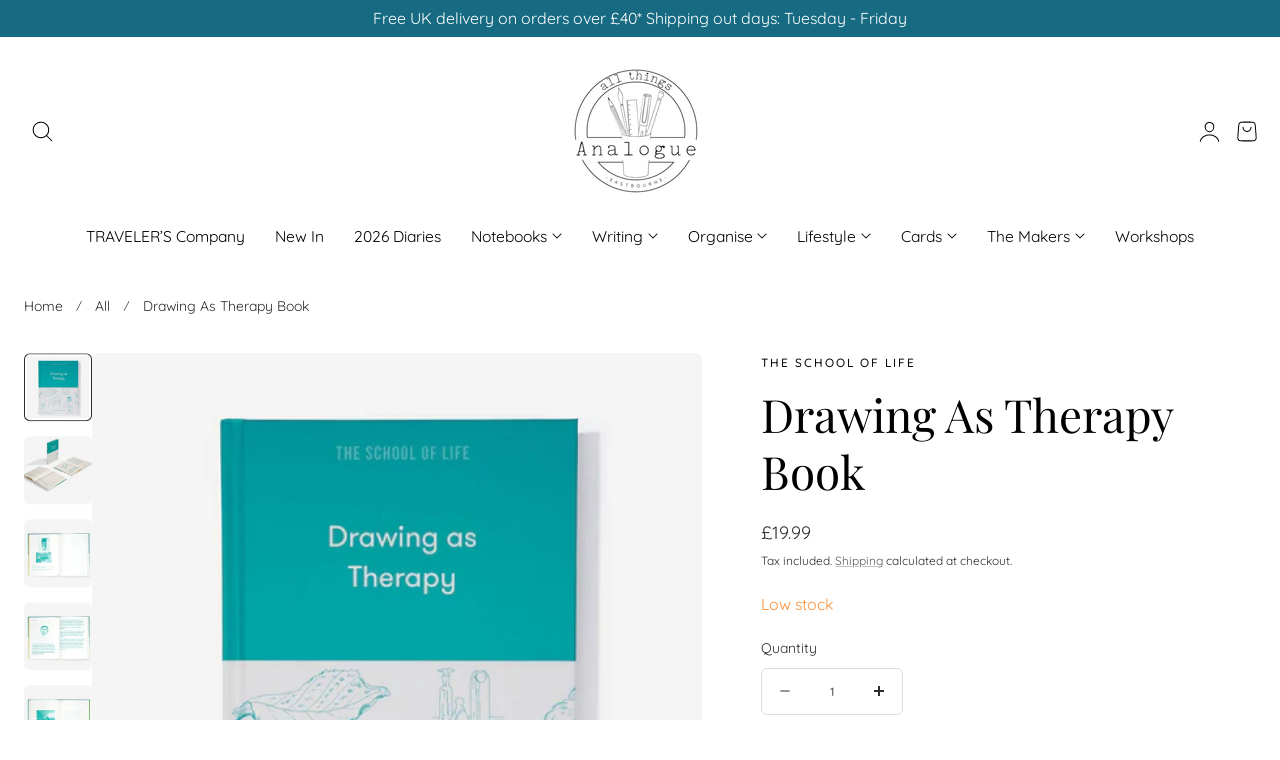

--- FILE ---
content_type: text/html; charset=utf-8
request_url: https://allthingsanalogue.co.uk/products/school-of-life-drawing-as-therapy-book
body_size: 36835
content:
<!doctype html>
<html class="no-js" lang="en" dir="ltr">
  <head>
    <meta charset="utf-8">
    <meta http-equiv="X-UA-Compatible" content="IE=edge,chrome=1">
    <meta name="viewport" content="width=device-width, initial-scale=1, maximum-scale=5, viewport-fit=cover">
    <meta name="theme-color" content="">
    <link rel="canonical" href="https://allthingsanalogue.co.uk/products/school-of-life-drawing-as-therapy-book"><link rel="icon" type="image/png" href="//allthingsanalogue.co.uk/cdn/shop/files/favicon-32x32.png?crop=center&height=32&v=1741120665&width=32"><link rel="preconnect" href="https://fonts.shopifycdn.com" crossorigin><title>
      Drawing As Therapy Book
 &ndash; All Things Analogue</title>

    
      <meta name="description" content="Know yourself through art A practical guide outlining the benefits of drawing as a therapeutic practice followed by 80 guided drawing exercises as an aid to self-understanding and fulfillment. When we’re young, all of us draw; as we grow older, most of us stop. We come to see drawing not as a type of play, but as a cra">
    

    
    <link rel="preload" as="font" href="//allthingsanalogue.co.uk/cdn/fonts/quicksand/quicksand_n4.bf8322a9d1da765aa396ad7b6eeb81930a6214de.woff2" type="font/woff2" crossorigin>
    

    <link rel="preload" as="font" href="//allthingsanalogue.co.uk/cdn/fonts/playfair_display/playfairdisplay_n4.9980f3e16959dc89137cc1369bfc3ae98af1deb9.woff2" type="font/woff2" crossorigin>
    

    <link rel="preload" as="font" href="//allthingsanalogue.co.uk/cdn/fonts/assistant/assistant_n4.9120912a469cad1cc292572851508ca49d12e768.woff2" type="font/woff2" crossorigin>
    

    

<meta property="og:site_name" content="All Things Analogue">
<meta property="og:url" content="https://allthingsanalogue.co.uk/products/school-of-life-drawing-as-therapy-book">
<meta property="og:title" content="Drawing As Therapy Book">
<meta property="og:type" content="product">
<meta property="og:description" content="Know yourself through art A practical guide outlining the benefits of drawing as a therapeutic practice followed by 80 guided drawing exercises as an aid to self-understanding and fulfillment. When we’re young, all of us draw; as we grow older, most of us stop. We come to see drawing not as a type of play, but as a cra"><meta property="og:image" content="http://allthingsanalogue.co.uk/cdn/shop/files/Drawing_As_Therapy_Book.jpg?v=1762343931">
  <meta property="og:image:secure_url" content="https://allthingsanalogue.co.uk/cdn/shop/files/Drawing_As_Therapy_Book.jpg?v=1762343931">
  <meta property="og:image:width" content="1400">
  <meta property="og:image:height" content="1084"><meta property="og:price:amount" content="19.99">
  <meta property="og:price:currency" content="GBP"><meta name="twitter:card" content="summary_large_image">
<meta name="twitter:title" content="Drawing As Therapy Book">
<meta name="twitter:description" content="Know yourself through art A practical guide outlining the benefits of drawing as a therapeutic practice followed by 80 guided drawing exercises as an aid to self-understanding and fulfillment. When we’re young, all of us draw; as we grow older, most of us stop. We come to see drawing not as a type of play, but as a cra">

    
    <script>window.performance && window.performance.mark && window.performance.mark('shopify.content_for_header.start');</script><meta name="google-site-verification" content="9oJE4oAvwiHbHy75myZqAWgcZTh9Iab6_rjox_PhEPg">
<meta id="shopify-digital-wallet" name="shopify-digital-wallet" content="/38313001098/digital_wallets/dialog">
<meta name="shopify-checkout-api-token" content="faf756aed819fcb680bac0d14556c725">
<meta id="in-context-paypal-metadata" data-shop-id="38313001098" data-venmo-supported="false" data-environment="production" data-locale="en_US" data-paypal-v4="true" data-currency="GBP">
<link rel="alternate" type="application/json+oembed" href="https://allthingsanalogue.co.uk/products/school-of-life-drawing-as-therapy-book.oembed">
<script async="async" src="/checkouts/internal/preloads.js?locale=en-GB"></script>
<link rel="preconnect" href="https://shop.app" crossorigin="anonymous">
<script async="async" src="https://shop.app/checkouts/internal/preloads.js?locale=en-GB&shop_id=38313001098" crossorigin="anonymous"></script>
<script id="apple-pay-shop-capabilities" type="application/json">{"shopId":38313001098,"countryCode":"GB","currencyCode":"GBP","merchantCapabilities":["supports3DS"],"merchantId":"gid:\/\/shopify\/Shop\/38313001098","merchantName":"All Things Analogue","requiredBillingContactFields":["postalAddress","email"],"requiredShippingContactFields":["postalAddress","email"],"shippingType":"shipping","supportedNetworks":["visa","maestro","masterCard","discover","elo"],"total":{"type":"pending","label":"All Things Analogue","amount":"1.00"},"shopifyPaymentsEnabled":true,"supportsSubscriptions":true}</script>
<script id="shopify-features" type="application/json">{"accessToken":"faf756aed819fcb680bac0d14556c725","betas":["rich-media-storefront-analytics"],"domain":"allthingsanalogue.co.uk","predictiveSearch":true,"shopId":38313001098,"locale":"en"}</script>
<script>var Shopify = Shopify || {};
Shopify.shop = "all-things-analogue.myshopify.com";
Shopify.locale = "en";
Shopify.currency = {"active":"GBP","rate":"1.0"};
Shopify.country = "GB";
Shopify.theme = {"name":"20.01.2026","id":189961175423,"schema_name":"Nimbus","schema_version":"1.8.0","theme_store_id":3094,"role":"main"};
Shopify.theme.handle = "null";
Shopify.theme.style = {"id":null,"handle":null};
Shopify.cdnHost = "allthingsanalogue.co.uk/cdn";
Shopify.routes = Shopify.routes || {};
Shopify.routes.root = "/";</script>
<script type="module">!function(o){(o.Shopify=o.Shopify||{}).modules=!0}(window);</script>
<script>!function(o){function n(){var o=[];function n(){o.push(Array.prototype.slice.apply(arguments))}return n.q=o,n}var t=o.Shopify=o.Shopify||{};t.loadFeatures=n(),t.autoloadFeatures=n()}(window);</script>
<script>
  window.ShopifyPay = window.ShopifyPay || {};
  window.ShopifyPay.apiHost = "shop.app\/pay";
  window.ShopifyPay.redirectState = null;
</script>
<script id="shop-js-analytics" type="application/json">{"pageType":"product"}</script>
<script defer="defer" async type="module" src="//allthingsanalogue.co.uk/cdn/shopifycloud/shop-js/modules/v2/client.init-shop-cart-sync_BT-GjEfc.en.esm.js"></script>
<script defer="defer" async type="module" src="//allthingsanalogue.co.uk/cdn/shopifycloud/shop-js/modules/v2/chunk.common_D58fp_Oc.esm.js"></script>
<script defer="defer" async type="module" src="//allthingsanalogue.co.uk/cdn/shopifycloud/shop-js/modules/v2/chunk.modal_xMitdFEc.esm.js"></script>
<script type="module">
  await import("//allthingsanalogue.co.uk/cdn/shopifycloud/shop-js/modules/v2/client.init-shop-cart-sync_BT-GjEfc.en.esm.js");
await import("//allthingsanalogue.co.uk/cdn/shopifycloud/shop-js/modules/v2/chunk.common_D58fp_Oc.esm.js");
await import("//allthingsanalogue.co.uk/cdn/shopifycloud/shop-js/modules/v2/chunk.modal_xMitdFEc.esm.js");

  window.Shopify.SignInWithShop?.initShopCartSync?.({"fedCMEnabled":true,"windoidEnabled":true});

</script>
<script>
  window.Shopify = window.Shopify || {};
  if (!window.Shopify.featureAssets) window.Shopify.featureAssets = {};
  window.Shopify.featureAssets['shop-js'] = {"shop-cart-sync":["modules/v2/client.shop-cart-sync_DZOKe7Ll.en.esm.js","modules/v2/chunk.common_D58fp_Oc.esm.js","modules/v2/chunk.modal_xMitdFEc.esm.js"],"init-fed-cm":["modules/v2/client.init-fed-cm_B6oLuCjv.en.esm.js","modules/v2/chunk.common_D58fp_Oc.esm.js","modules/v2/chunk.modal_xMitdFEc.esm.js"],"shop-cash-offers":["modules/v2/client.shop-cash-offers_D2sdYoxE.en.esm.js","modules/v2/chunk.common_D58fp_Oc.esm.js","modules/v2/chunk.modal_xMitdFEc.esm.js"],"shop-login-button":["modules/v2/client.shop-login-button_QeVjl5Y3.en.esm.js","modules/v2/chunk.common_D58fp_Oc.esm.js","modules/v2/chunk.modal_xMitdFEc.esm.js"],"pay-button":["modules/v2/client.pay-button_DXTOsIq6.en.esm.js","modules/v2/chunk.common_D58fp_Oc.esm.js","modules/v2/chunk.modal_xMitdFEc.esm.js"],"shop-button":["modules/v2/client.shop-button_DQZHx9pm.en.esm.js","modules/v2/chunk.common_D58fp_Oc.esm.js","modules/v2/chunk.modal_xMitdFEc.esm.js"],"avatar":["modules/v2/client.avatar_BTnouDA3.en.esm.js"],"init-windoid":["modules/v2/client.init-windoid_CR1B-cfM.en.esm.js","modules/v2/chunk.common_D58fp_Oc.esm.js","modules/v2/chunk.modal_xMitdFEc.esm.js"],"init-shop-for-new-customer-accounts":["modules/v2/client.init-shop-for-new-customer-accounts_C_vY_xzh.en.esm.js","modules/v2/client.shop-login-button_QeVjl5Y3.en.esm.js","modules/v2/chunk.common_D58fp_Oc.esm.js","modules/v2/chunk.modal_xMitdFEc.esm.js"],"init-shop-email-lookup-coordinator":["modules/v2/client.init-shop-email-lookup-coordinator_BI7n9ZSv.en.esm.js","modules/v2/chunk.common_D58fp_Oc.esm.js","modules/v2/chunk.modal_xMitdFEc.esm.js"],"init-shop-cart-sync":["modules/v2/client.init-shop-cart-sync_BT-GjEfc.en.esm.js","modules/v2/chunk.common_D58fp_Oc.esm.js","modules/v2/chunk.modal_xMitdFEc.esm.js"],"shop-toast-manager":["modules/v2/client.shop-toast-manager_DiYdP3xc.en.esm.js","modules/v2/chunk.common_D58fp_Oc.esm.js","modules/v2/chunk.modal_xMitdFEc.esm.js"],"init-customer-accounts":["modules/v2/client.init-customer-accounts_D9ZNqS-Q.en.esm.js","modules/v2/client.shop-login-button_QeVjl5Y3.en.esm.js","modules/v2/chunk.common_D58fp_Oc.esm.js","modules/v2/chunk.modal_xMitdFEc.esm.js"],"init-customer-accounts-sign-up":["modules/v2/client.init-customer-accounts-sign-up_iGw4briv.en.esm.js","modules/v2/client.shop-login-button_QeVjl5Y3.en.esm.js","modules/v2/chunk.common_D58fp_Oc.esm.js","modules/v2/chunk.modal_xMitdFEc.esm.js"],"shop-follow-button":["modules/v2/client.shop-follow-button_CqMgW2wH.en.esm.js","modules/v2/chunk.common_D58fp_Oc.esm.js","modules/v2/chunk.modal_xMitdFEc.esm.js"],"checkout-modal":["modules/v2/client.checkout-modal_xHeaAweL.en.esm.js","modules/v2/chunk.common_D58fp_Oc.esm.js","modules/v2/chunk.modal_xMitdFEc.esm.js"],"shop-login":["modules/v2/client.shop-login_D91U-Q7h.en.esm.js","modules/v2/chunk.common_D58fp_Oc.esm.js","modules/v2/chunk.modal_xMitdFEc.esm.js"],"lead-capture":["modules/v2/client.lead-capture_BJmE1dJe.en.esm.js","modules/v2/chunk.common_D58fp_Oc.esm.js","modules/v2/chunk.modal_xMitdFEc.esm.js"],"payment-terms":["modules/v2/client.payment-terms_Ci9AEqFq.en.esm.js","modules/v2/chunk.common_D58fp_Oc.esm.js","modules/v2/chunk.modal_xMitdFEc.esm.js"]};
</script>
<script id="__st">var __st={"a":38313001098,"offset":0,"reqid":"9003d7d2-e7b9-4d9b-8d42-6f5a22bf6b8f-1769191414","pageurl":"allthingsanalogue.co.uk\/products\/school-of-life-drawing-as-therapy-book","u":"1310ae3f4f84","p":"product","rtyp":"product","rid":8248162779274};</script>
<script>window.ShopifyPaypalV4VisibilityTracking = true;</script>
<script id="captcha-bootstrap">!function(){'use strict';const t='contact',e='account',n='new_comment',o=[[t,t],['blogs',n],['comments',n],[t,'customer']],c=[[e,'customer_login'],[e,'guest_login'],[e,'recover_customer_password'],[e,'create_customer']],r=t=>t.map((([t,e])=>`form[action*='/${t}']:not([data-nocaptcha='true']) input[name='form_type'][value='${e}']`)).join(','),a=t=>()=>t?[...document.querySelectorAll(t)].map((t=>t.form)):[];function s(){const t=[...o],e=r(t);return a(e)}const i='password',u='form_key',d=['recaptcha-v3-token','g-recaptcha-response','h-captcha-response',i],f=()=>{try{return window.sessionStorage}catch{return}},m='__shopify_v',_=t=>t.elements[u];function p(t,e,n=!1){try{const o=window.sessionStorage,c=JSON.parse(o.getItem(e)),{data:r}=function(t){const{data:e,action:n}=t;return t[m]||n?{data:e,action:n}:{data:t,action:n}}(c);for(const[e,n]of Object.entries(r))t.elements[e]&&(t.elements[e].value=n);n&&o.removeItem(e)}catch(o){console.error('form repopulation failed',{error:o})}}const l='form_type',E='cptcha';function T(t){t.dataset[E]=!0}const w=window,h=w.document,L='Shopify',v='ce_forms',y='captcha';let A=!1;((t,e)=>{const n=(g='f06e6c50-85a8-45c8-87d0-21a2b65856fe',I='https://cdn.shopify.com/shopifycloud/storefront-forms-hcaptcha/ce_storefront_forms_captcha_hcaptcha.v1.5.2.iife.js',D={infoText:'Protected by hCaptcha',privacyText:'Privacy',termsText:'Terms'},(t,e,n)=>{const o=w[L][v],c=o.bindForm;if(c)return c(t,g,e,D).then(n);var r;o.q.push([[t,g,e,D],n]),r=I,A||(h.body.append(Object.assign(h.createElement('script'),{id:'captcha-provider',async:!0,src:r})),A=!0)});var g,I,D;w[L]=w[L]||{},w[L][v]=w[L][v]||{},w[L][v].q=[],w[L][y]=w[L][y]||{},w[L][y].protect=function(t,e){n(t,void 0,e),T(t)},Object.freeze(w[L][y]),function(t,e,n,w,h,L){const[v,y,A,g]=function(t,e,n){const i=e?o:[],u=t?c:[],d=[...i,...u],f=r(d),m=r(i),_=r(d.filter((([t,e])=>n.includes(e))));return[a(f),a(m),a(_),s()]}(w,h,L),I=t=>{const e=t.target;return e instanceof HTMLFormElement?e:e&&e.form},D=t=>v().includes(t);t.addEventListener('submit',(t=>{const e=I(t);if(!e)return;const n=D(e)&&!e.dataset.hcaptchaBound&&!e.dataset.recaptchaBound,o=_(e),c=g().includes(e)&&(!o||!o.value);(n||c)&&t.preventDefault(),c&&!n&&(function(t){try{if(!f())return;!function(t){const e=f();if(!e)return;const n=_(t);if(!n)return;const o=n.value;o&&e.removeItem(o)}(t);const e=Array.from(Array(32),(()=>Math.random().toString(36)[2])).join('');!function(t,e){_(t)||t.append(Object.assign(document.createElement('input'),{type:'hidden',name:u})),t.elements[u].value=e}(t,e),function(t,e){const n=f();if(!n)return;const o=[...t.querySelectorAll(`input[type='${i}']`)].map((({name:t})=>t)),c=[...d,...o],r={};for(const[a,s]of new FormData(t).entries())c.includes(a)||(r[a]=s);n.setItem(e,JSON.stringify({[m]:1,action:t.action,data:r}))}(t,e)}catch(e){console.error('failed to persist form',e)}}(e),e.submit())}));const S=(t,e)=>{t&&!t.dataset[E]&&(n(t,e.some((e=>e===t))),T(t))};for(const o of['focusin','change'])t.addEventListener(o,(t=>{const e=I(t);D(e)&&S(e,y())}));const B=e.get('form_key'),M=e.get(l),P=B&&M;t.addEventListener('DOMContentLoaded',(()=>{const t=y();if(P)for(const e of t)e.elements[l].value===M&&p(e,B);[...new Set([...A(),...v().filter((t=>'true'===t.dataset.shopifyCaptcha))])].forEach((e=>S(e,t)))}))}(h,new URLSearchParams(w.location.search),n,t,e,['guest_login'])})(!0,!0)}();</script>
<script integrity="sha256-4kQ18oKyAcykRKYeNunJcIwy7WH5gtpwJnB7kiuLZ1E=" data-source-attribution="shopify.loadfeatures" defer="defer" src="//allthingsanalogue.co.uk/cdn/shopifycloud/storefront/assets/storefront/load_feature-a0a9edcb.js" crossorigin="anonymous"></script>
<script crossorigin="anonymous" defer="defer" src="//allthingsanalogue.co.uk/cdn/shopifycloud/storefront/assets/shopify_pay/storefront-65b4c6d7.js?v=20250812"></script>
<script data-source-attribution="shopify.dynamic_checkout.dynamic.init">var Shopify=Shopify||{};Shopify.PaymentButton=Shopify.PaymentButton||{isStorefrontPortableWallets:!0,init:function(){window.Shopify.PaymentButton.init=function(){};var t=document.createElement("script");t.src="https://allthingsanalogue.co.uk/cdn/shopifycloud/portable-wallets/latest/portable-wallets.en.js",t.type="module",document.head.appendChild(t)}};
</script>
<script data-source-attribution="shopify.dynamic_checkout.buyer_consent">
  function portableWalletsHideBuyerConsent(e){var t=document.getElementById("shopify-buyer-consent"),n=document.getElementById("shopify-subscription-policy-button");t&&n&&(t.classList.add("hidden"),t.setAttribute("aria-hidden","true"),n.removeEventListener("click",e))}function portableWalletsShowBuyerConsent(e){var t=document.getElementById("shopify-buyer-consent"),n=document.getElementById("shopify-subscription-policy-button");t&&n&&(t.classList.remove("hidden"),t.removeAttribute("aria-hidden"),n.addEventListener("click",e))}window.Shopify?.PaymentButton&&(window.Shopify.PaymentButton.hideBuyerConsent=portableWalletsHideBuyerConsent,window.Shopify.PaymentButton.showBuyerConsent=portableWalletsShowBuyerConsent);
</script>
<script data-source-attribution="shopify.dynamic_checkout.cart.bootstrap">document.addEventListener("DOMContentLoaded",(function(){function t(){return document.querySelector("shopify-accelerated-checkout-cart, shopify-accelerated-checkout")}if(t())Shopify.PaymentButton.init();else{new MutationObserver((function(e,n){t()&&(Shopify.PaymentButton.init(),n.disconnect())})).observe(document.body,{childList:!0,subtree:!0})}}));
</script>
<script id='scb4127' type='text/javascript' async='' src='https://allthingsanalogue.co.uk/cdn/shopifycloud/privacy-banner/storefront-banner.js'></script><link id="shopify-accelerated-checkout-styles" rel="stylesheet" media="screen" href="https://allthingsanalogue.co.uk/cdn/shopifycloud/portable-wallets/latest/accelerated-checkout-backwards-compat.css" crossorigin="anonymous">
<style id="shopify-accelerated-checkout-cart">
        #shopify-buyer-consent {
  margin-top: 1em;
  display: inline-block;
  width: 100%;
}

#shopify-buyer-consent.hidden {
  display: none;
}

#shopify-subscription-policy-button {
  background: none;
  border: none;
  padding: 0;
  text-decoration: underline;
  font-size: inherit;
  cursor: pointer;
}

#shopify-subscription-policy-button::before {
  box-shadow: none;
}

      </style>

<script>window.performance && window.performance.mark && window.performance.mark('shopify.content_for_header.end');</script>

    
<style data-shopify>

  @font-face {
  font-family: Quicksand;
  font-weight: 400;
  font-style: normal;
  font-display: swap;
  src: url("//allthingsanalogue.co.uk/cdn/fonts/quicksand/quicksand_n4.bf8322a9d1da765aa396ad7b6eeb81930a6214de.woff2") format("woff2"),
       url("//allthingsanalogue.co.uk/cdn/fonts/quicksand/quicksand_n4.fa4cbd232d3483059e72b11f7239959a64c98426.woff") format("woff");
}

  @font-face {
  font-family: Quicksand;
  font-weight: 500;
  font-style: normal;
  font-display: swap;
  src: url("//allthingsanalogue.co.uk/cdn/fonts/quicksand/quicksand_n5.8f86b119923a62b5ca76bc9a6fb25da7a7498802.woff2") format("woff2"),
       url("//allthingsanalogue.co.uk/cdn/fonts/quicksand/quicksand_n5.c31882e058f76d723a7b6b725ac3ca095b5a2a70.woff") format("woff");
}

  @font-face {
  font-family: Quicksand;
  font-weight: 600;
  font-style: normal;
  font-display: swap;
  src: url("//allthingsanalogue.co.uk/cdn/fonts/quicksand/quicksand_n6.2d744c302b66242b8689223a01c2ae7d363b7b45.woff2") format("woff2"),
       url("//allthingsanalogue.co.uk/cdn/fonts/quicksand/quicksand_n6.0d771117677705be6acb5844d65cf2b9cbf6ea3d.woff") format("woff");
}

  @font-face {
  font-family: Quicksand;
  font-weight: 700;
  font-style: normal;
  font-display: swap;
  src: url("//allthingsanalogue.co.uk/cdn/fonts/quicksand/quicksand_n7.d375fe11182475f82f7bb6306a0a0e4018995610.woff2") format("woff2"),
       url("//allthingsanalogue.co.uk/cdn/fonts/quicksand/quicksand_n7.8ac2ae2fc4b90ef79aaa7aedb927d39f9f9aa3f4.woff") format("woff");
}

  
  
  @font-face {
  font-family: "Playfair Display";
  font-weight: 400;
  font-style: normal;
  font-display: swap;
  src: url("//allthingsanalogue.co.uk/cdn/fonts/playfair_display/playfairdisplay_n4.9980f3e16959dc89137cc1369bfc3ae98af1deb9.woff2") format("woff2"),
       url("//allthingsanalogue.co.uk/cdn/fonts/playfair_display/playfairdisplay_n4.c562b7c8e5637886a811d2a017f9e023166064ee.woff") format("woff");
}

  @font-face {
  font-family: "Playfair Display";
  font-weight: 500;
  font-style: normal;
  font-display: swap;
  src: url("//allthingsanalogue.co.uk/cdn/fonts/playfair_display/playfairdisplay_n5.6d96c6c4ac11fa0f6466bea3ceb706b13b60121f.woff2") format("woff2"),
       url("//allthingsanalogue.co.uk/cdn/fonts/playfair_display/playfairdisplay_n5.243754f603c104a858dcf4ebe73445104040a1bf.woff") format("woff");
}

  @font-face {
  font-family: "Playfair Display";
  font-weight: 600;
  font-style: normal;
  font-display: swap;
  src: url("//allthingsanalogue.co.uk/cdn/fonts/playfair_display/playfairdisplay_n6.41e9dda2e7301ca861c0ec25a53c1bdf16b6624d.woff2") format("woff2"),
       url("//allthingsanalogue.co.uk/cdn/fonts/playfair_display/playfairdisplay_n6.3fecbbfefcd2c3e39326078af5db97c0302e18b5.woff") format("woff");
}

  @font-face {
  font-family: "Playfair Display";
  font-weight: 700;
  font-style: normal;
  font-display: swap;
  src: url("//allthingsanalogue.co.uk/cdn/fonts/playfair_display/playfairdisplay_n7.592b3435e0fff3f50b26d410c73ae7ec893f6910.woff2") format("woff2"),
       url("//allthingsanalogue.co.uk/cdn/fonts/playfair_display/playfairdisplay_n7.998b1417dec711058cce2abb61a0b8c59066498f.woff") format("woff");
}

  @font-face {
  font-family: "Playfair Display";
  font-weight: 400;
  font-style: italic;
  font-display: swap;
  src: url("//allthingsanalogue.co.uk/cdn/fonts/playfair_display/playfairdisplay_i4.804ea8da9192aaed0368534aa085b3c1f3411619.woff2") format("woff2"),
       url("//allthingsanalogue.co.uk/cdn/fonts/playfair_display/playfairdisplay_i4.5538cb7a825d13d8a2333cd8a94065a93a95c710.woff") format("woff");
}

  @font-face {
  font-family: "Playfair Display";
  font-weight: 700;
  font-style: italic;
  font-display: swap;
  src: url("//allthingsanalogue.co.uk/cdn/fonts/playfair_display/playfairdisplay_i7.ba833b400bcd9c858b439c75a4a7c6eddc4c7de0.woff2") format("woff2"),
       url("//allthingsanalogue.co.uk/cdn/fonts/playfair_display/playfairdisplay_i7.4872c65919810cd2f622f4ba52cd2e9e595f11d5.woff") format("woff");
}


  @font-face {
  font-family: Assistant;
  font-weight: 400;
  font-style: normal;
  font-display: swap;
  src: url("//allthingsanalogue.co.uk/cdn/fonts/assistant/assistant_n4.9120912a469cad1cc292572851508ca49d12e768.woff2") format("woff2"),
       url("//allthingsanalogue.co.uk/cdn/fonts/assistant/assistant_n4.6e9875ce64e0fefcd3f4446b7ec9036b3ddd2985.woff") format("woff");
}

  @font-face {
  font-family: Assistant;
  font-weight: 500;
  font-style: normal;
  font-display: swap;
  src: url("//allthingsanalogue.co.uk/cdn/fonts/assistant/assistant_n5.26caedc0c0f332f957d0fb6b24adee050844cce5.woff2") format("woff2"),
       url("//allthingsanalogue.co.uk/cdn/fonts/assistant/assistant_n5.d09f0488bf8aadd48534c94ac3f185fbc9ddb168.woff") format("woff");
}

  @font-face {
  font-family: Assistant;
  font-weight: 600;
  font-style: normal;
  font-display: swap;
  src: url("//allthingsanalogue.co.uk/cdn/fonts/assistant/assistant_n6.b2cbcfa81550fc99b5d970d0ef582eebcbac24e0.woff2") format("woff2"),
       url("//allthingsanalogue.co.uk/cdn/fonts/assistant/assistant_n6.5dced1e1f897f561a8304b6ef1c533d81fd1c6e0.woff") format("woff");
}

  @font-face {
  font-family: Assistant;
  font-weight: 700;
  font-style: normal;
  font-display: swap;
  src: url("//allthingsanalogue.co.uk/cdn/fonts/assistant/assistant_n7.bf44452348ec8b8efa3aa3068825305886b1c83c.woff2") format("woff2"),
       url("//allthingsanalogue.co.uk/cdn/fonts/assistant/assistant_n7.0c887fee83f6b3bda822f1150b912c72da0f7b64.woff") format("woff");
}

  
  

/**
 * Typography
 * https://type-scale.com/
 */
 :root {
    --size-hxl: 4.0rem;
    --size-h0: 3.6rem;
    --size-h1: 3.2rem;
    --size-h2: 2.8rem;
    --size-h3: 2.2rem;
    --size-h4: 1.8rem;
    --size-h5: 1.6rem;
    --size-h6: 1.5rem;
    --size-large:1.6rem;  
    --size-body: 1.5rem;  
    --size-small:1.3rem;
    --size-tiny: 1.2rem;
  }
@media only screen and (min-width: 990px) {
    :root {
      --size-hxl: 5.6rem;
      --size-h0: 4.8rem;
      --size-h1: 4rem;
      --size-h2: 3.2rem;
      --size-h3: 2.8rem;
      --size-h4: 2.2rem;
      --size-h5: 1.7rem;
      --size-h6: 1.6rem;
      --size-large:1.75rem; 
      --size-body: 1.6rem;  
      --size-small:1.4rem;
      --size-tiny: 1.2rem;
    }
  }


      :root{
        /*Color*/
        --color-background: 255 255 255;
        --color-foreground: 44 45 46;
        --color-heading: 0 0 0;
        --color-accent: 22 106 130;
        --color-border: 224 230 244; 
        --color-input-border: 216 220 229;
        --color-overlay: 51 51 51;
        --color-drawer-background: 255 255 255;
        --color-header-background: 255 255 255;
        --color-header-text: 0 0 0;
        --color-header-link-hover: 68 68 68;
        --color-footer-background: 255 255 255;
        --color-footer-border: 0 0 0;
        --color-footer-heading: 0 0 0;
        --color-footer-text: 0 0 0;
        --color-footer-link: 0 0 0;
        --color-footer-link-hover: 0 0 0;
        --color-placeholder-bg:#f1f1f1;
        --color-placeholder-fill:rgba(var(--color-foreground)/0.5);

        --color-price-discount-background: 255 170 71;--color-price-discount:0 0 0;
        --color-sold-out-background: 204 204 204;--color-sold-out:0 0 0;
        --color-stars: 255 170 71;
        --color-background-card:245 245 245;
       
        /*Button*/
        --btn-solid-bg: 22 106 130;
        --btn-solid-border: 22 106 130;
        --btn-solid-bg-hover: 22 106 130;
        --btn-solid-border-hover: 22 106 130;
        --btn-solid-text: 255 255 255;
        --btn-solid-text-hover: 255 255 255;
        --btn-solid-text-white:0 0 0;
        --btn-solid-white-bg:44 45 46;
        --btn-secondary-solid-bg: 255 170 71;
        --btn-secondary-solid-border: 255 170 71;
        --btn-secondary-solid-text: 255 255 255;
        --btn-secondary-solid-text-hover: 255 255 255;
        --btn-secondary-solid-bg-hover: 255 170 71;
        --btn-secondary-solid-border-hover: 255 170 71;
        --btn-outline-border: 33 100 119;
        --btn-outline-text: 33 100 119;
        --btn-outline-text-white-hover: 33 100 119;
        --btn-underlined-text: 33 100 119;
        --btn-underlined-bg: 33 100 119;
        --btn-outline-style: solid;
      }
     
      :root{
        /* Appearance and spacing */
        --dropdown-radius: 6px;
        --inputs-radius: 6px;
        --color-shadow:var(--color-heading);
        --shadow: 0 5px 30px rgb(var(--color-heading) / 0.1);
        --shadow-sm: 0 2px 8px rgb(var(--color-heading) / 0.1);
        --badge-corner-radius: 0.4rem;
      }
      :root {
       
        /*Font*/
        --font-body-family: Quicksand, sans-serif;
        --font-body-style: normal;
        --font-body-weight: 400;
        --font-body-weight-bold: 700;

        --font-heading-family: "Playfair Display", serif;
        --font-heading-style: normal;
        --font-heading-weight: 400;
        --font-heading-weight-bold: 700;

        --font-accent-family: Assistant, sans-serif;
        --font-accent-style: normal;
        --font-accent-weight: 400;
        --font-accent-weight-bold: 700;

        --font-body-scale: 1.0;
        --font-heading-scale: 1.15;

        --text-size-hxl : calc(var(--font-heading-scale)*var(--size-hxl));
        --text-size-h0 : calc(var(--font-heading-scale)*var(--size-h0));
        --text-size-h1 : calc(var(--font-heading-scale)*var(--size-h1));
        --text-size-h2 : calc(var(--font-heading-scale)*var(--size-h2));
        --text-size-h3 : calc(var(--font-heading-scale)*var(--size-h3));
        --text-size-h4 : calc(var(--font-heading-scale)*var(--size-h4));
        --text-size-h5 : calc(var(--font-heading-scale)*var(--size-h5));
        --text-size-h6 : calc(var(--font-heading-scale)*var(--size-h6));
        --text-size-large : calc(var(--font-body-scale)*var(--size-large));
        --text-size-base : calc(var(--font-body-scale)*var(--size-body));
        --text-size-small : calc(var(--font-body-scale)*var(--size-small));
        --text-size-tiny : calc(var(--font-body-scale)*var(--size-tiny));

        --font-heading-spacing: 0px;
        --font-body-spacing: 0px;
        --font-heading-transform: none;
        --font-subheading-family: var(--font-body-family) ;
        --font-subheading-scale:  1.0;
        --font-subheading-spacing: 2px;
        --font-subheading-transform: uppercase;
        --font-subheading-weight: 500;
        --text-size-subheading:  calc(var(--font-subheading-scale)* 1.2rem);
        --font-card-title-family: var(--font-body-family) ;
        --font-card-title-scale:  1.0;
        --font-card-title-spacing: 0px;
        --font-card-title-transform: none;
        --font-card-title-weight: light;


        --container-max-width:1300px;
        --fluid-container-width:100%;
        --inputs-border-width:1px;
        --icon-stroke-width: 1;
        --icon-style : ;
        
        /* Buttons */
        --btn-padding-vertical:8px;
        --btn-padding-horizontal:28px;
        --btn-padding-vertical-sm:0.8rem;
        --btn-padding-horizontal-sm:1.6rem;
        --height-btn: 36px;
        --thickness-btn-outline: 1px;
        --thickness-btn-underline: 1px;
        --inputs-thickness: 1px;

        --btn-font-family:  var(--font-body-family) ;
        --btn-font-scale :0.98;
        --btn-font-size: calc(var(--btn-font-scale) * 1.6rem);
        --btn-font-spacing: 0px;
        --btn-font-weight: 500;
        --btn-font-transform: none;
        --btn-border-radius:6px;
        

        --media-radius: 6px;
        --fluid-offset:24px;
        --max-width-drawer:540px;

        /*Animation hover*/
        
        --btn-transform: none;
        --btn-transform-origin: center;
        --btn-transform-hover: none;
        --btn-transform-origin-hover:center;
        --btn-opacity: 0;
        --btn-opacity-hover: 1;
      }
      :root {
        --duration-short: 100ms;
        --duration-default: 200ms;
        --duration-announcement-bar: 250ms;
        --duration-medium: 300ms;
        --duration-long: 500ms;
        --duration-extra-long: 600ms;
        --duration-extra-longer: 750ms;
        --duration-extended: 0.5s;
        --ease-out-slow: cubic-bezier(.26,.54,.32,1);
        --animation-slide-in: slideIn  var(--duration-extended) var(--ease-out-slow) forwards;
        --animation-fade-in: fadeIn var(--duration-extended) var(--ease-out-slow);
      }

        shopify-accelerated-checkout {
          --shopify-accelerated-checkout-button-block-size: var(--height-btn);
          --shopify-accelerated-checkout-button-border-radius: var(--btn-border-radius);
          --shopify-accelerated-checkout-button-box-shadow: none;
          --shopify-accelerated-checkout-skeleton-background-color: #dedede;
          --shopify-accelerated-checkout-skeleton-animation-opacity-start: 1;
          --shopify-accelerated-checkout-skeleton-animation-opacity-end: 0.5;
          --shopify-accelerated-checkout-skeleton-animation-duration: 4s;
          --shopify-accelerated-checkout-skeleton-animation-timing-function: ease;
        }

        shopify-accelerated-checkout-cart {
          --shopify-accelerated-checkout-button-block-size: var(--height-btn);
          --shopify-accelerated-checkout-button-inline-size: var(--height-btn);
          --shopify-accelerated-checkout-button-border-radius:var(--btn-border-radius);
          --shopify-accelerated-checkout-button-box-shadow: none;
          --shopify-accelerated-checkout-inline-alignment: flex-center;
          --shopify-accelerated-checkout-row-gap: 8px;
          --shopify-accelerated-checkout-skeleton-background-color: #dedede;
          --shopify-accelerated-checkout-skeleton-animation-opacity-start: 1;
          --shopify-accelerated-checkout-skeleton-animation-opacity-end: 0.5;
          --shopify-accelerated-checkout-skeleton-animation-duration: 4s;
          --shopify-accelerated-checkout-skeleton-animation-timing-function: ease;
        }
      

      *,
      *::before,
      *::after {
        box-sizing: inherit;
      }

      html {
        box-sizing: border-box;
        font-size: calc(var(--font-body-scale) * 62.25%);
        height: 100%;
      }

      body {
        text-rendering: optimizeSpeed;
        display: flex;
        flex-direction: column;
        justify-content:start;
        overflow-wrap: break-word;
        margin: 0;
        letter-spacing: var(--font-body-spacing);
        line-height: calc(1 + 0.8 / var(--font-body-scale));
        font-family: var(--font-body-family);
        font-style: var(--font-body-style);
        font-weight: var(--font-body-weight);
        font-size: var(--text-size-base);
        color:rgb(var(--color-foreground));
        background-color: rgb(var(--color-background));
      }
      

      @media screen and (min-width: 750px) {
        body {
          font-size: var(--text-size-base);
        }
      }
      .no-js .no-js-hidden {
          display: none ;
      }</style>

    <link href="//allthingsanalogue.co.uk/cdn/shop/t/81/assets/theme.css?v=66867069243756559771768921310" rel="stylesheet" type="text/css" media="all" />
    
    <script src="//allthingsanalogue.co.uk/cdn/shop/t/81/assets/vendor.js?v=159107135763146981071768921310" defer="defer"></script>
<script src="//allthingsanalogue.co.uk/cdn/shop/t/81/assets/constants.js?v=58251544750838685771768921310" defer="defer"></script>
<script src="//allthingsanalogue.co.uk/cdn/shop/t/81/assets/pubsub.js?v=158357773527763999511768921310" defer="defer"></script>
<script src="//allthingsanalogue.co.uk/cdn/shop/t/81/assets/theme.js?v=145770457292470148891768921310" defer="defer"></script><script src="//allthingsanalogue.co.uk/cdn/shop/t/81/assets/animations.js?v=42119437843606348031768921310" defer="defer"></script> 
    <script>
      document.documentElement.className = document.documentElement.className.replace('no-js', 'js');
      if (Shopify.designMode) {
        document.documentElement.classList.add('shopify-design-mode');
      }
    </script><link href="//allthingsanalogue.co.uk/cdn/shop/t/81/assets/component-localization-form.css?v=140315506226990827851768921310" rel="stylesheet" type="text/css" media="all" />
      <script src="//allthingsanalogue.co.uk/cdn/shop/t/81/assets/localization-form.js?v=169565320306168926741768921310" defer="defer"></script><link rel="stylesheet" href="//allthingsanalogue.co.uk/cdn/shop/t/81/assets/component-predictive-search.css?v=121641787366765705261768921310" media="print" onload="this.media='all'" ><!-- BEGIN app block: shopify://apps/gp-json-ld-schema/blocks/gropulse-rich-snippets/067179e8-363f-48e1-8ee4-5891cda502fa -->

















<script type="application/ld+json" id="gropulse_rich_snippets_product_page" class="gropulse-rich-snippets-schema">
       {
         "@context": "https://schema.org",
         "@type": "Product",
         "category": "Book",
         "url": "https:\/\/allthingsanalogue.co.uk\/products\/school-of-life-drawing-as-therapy-book",
         "description": "Know yourself through art\nA practical guide outlining the benefits of drawing as a therapeutic practice followed by 80 guided drawing exercises as an aid to self-understanding and fulfillment. When we’re young, all of us draw; as we grow older, most of us stop. We come to see drawing not as a type of play, but as a craft or skill; one that we can do either well or (more usually) badly. \nWhen we’re young, all of us draw; as we grow older, most of us stop. We come to see drawing not as a type of play, but as a craft or skill; one that we can do either well or (more usually) badly. But to see drawing in this way is to deny ourselves one of life’s great pleasures, and to miss out on its profound psychological benefits. By allowing us to express ourselves creatively, and capture our thoughts and ideas on paper, drawing can be a form of therapy.\nDrawing as Therapy is a collection of playful creative prompts and exercises that introduce us to the curative powers of drawing. Divided into eight chapters, they invite us to reflect on different aspects of our life and psyche – our personality, moods, memories and passions – by attempting to render them through art. In so doing, they can help us to discover hidden byways of our minds, find new perspectives on our difficulties, summon a state of calm and begin a process of self-recovery and healing.\nHardback book | 144 pages | 246mm x 180mm",
         "name": "Drawing As Therapy Book",
         "image": [
          "https:\/\/allthingsanalogue.co.uk\/cdn\/shop\/files\/Drawing_As_Therapy_Book_1400x.jpg?v=1762343931"
         ],
         "brand": { "@type": "Brand", "name": "The School of Life" },"sku": "10404",
          "mpn": "9781912891597",
"offers": {
          "@type": "Offer",
          "url": "https:\/\/allthingsanalogue.co.uk\/products\/school-of-life-drawing-as-therapy-book",
          "price": 19.99,
          "priceCurrency": "GBP",
          "priceValidUntil": "2027-12-31",
          "availability": "https://schema.org/InStock",
          "itemCondition": "https://schema.org/NewCondition"}


}
  </script>

  <script type="application/ld+json" class="gropulse-rich-snippets-schema">
    {
      "@context": "https://schema.org",
      "@type": "BreadcrumbList",
      "name": "Product Breadcrumbs",
      "@id": "https://allthingsanalogue.co.uk/products/school-of-life-drawing-as-therapy-book#breadcrumbs",    
      "itemListElement": [
        {
          "@type": "ListItem",
          "position": 1,
          "name": "Home",
          "item": "https:\/\/allthingsanalogue.co.uk"
        },{
          "@type": "ListItem",
          "position": 2,
          "name": "All",
          "item": "https:\/\/allthingsanalogue.co.uk\/collections\/all"
        },{
          "@type": "ListItem",
          "position":3,
          "name": "Drawing As Therapy Book",
          "item": "https:\/\/allthingsanalogue.co.uk\/products\/school-of-life-drawing-as-therapy-book"
        }

      ]
    }
  </script>









<!-- END app block --><script src="https://cdn.shopify.com/extensions/4e276193-403c-423f-833c-fefed71819cf/forms-2298/assets/shopify-forms-loader.js" type="text/javascript" defer="defer"></script>
<link href="https://monorail-edge.shopifysvc.com" rel="dns-prefetch">
<script>(function(){if ("sendBeacon" in navigator && "performance" in window) {try {var session_token_from_headers = performance.getEntriesByType('navigation')[0].serverTiming.find(x => x.name == '_s').description;} catch {var session_token_from_headers = undefined;}var session_cookie_matches = document.cookie.match(/_shopify_s=([^;]*)/);var session_token_from_cookie = session_cookie_matches && session_cookie_matches.length === 2 ? session_cookie_matches[1] : "";var session_token = session_token_from_headers || session_token_from_cookie || "";function handle_abandonment_event(e) {var entries = performance.getEntries().filter(function(entry) {return /monorail-edge.shopifysvc.com/.test(entry.name);});if (!window.abandonment_tracked && entries.length === 0) {window.abandonment_tracked = true;var currentMs = Date.now();var navigation_start = performance.timing.navigationStart;var payload = {shop_id: 38313001098,url: window.location.href,navigation_start,duration: currentMs - navigation_start,session_token,page_type: "product"};window.navigator.sendBeacon("https://monorail-edge.shopifysvc.com/v1/produce", JSON.stringify({schema_id: "online_store_buyer_site_abandonment/1.1",payload: payload,metadata: {event_created_at_ms: currentMs,event_sent_at_ms: currentMs}}));}}window.addEventListener('pagehide', handle_abandonment_event);}}());</script>
<script id="web-pixels-manager-setup">(function e(e,d,r,n,o){if(void 0===o&&(o={}),!Boolean(null===(a=null===(i=window.Shopify)||void 0===i?void 0:i.analytics)||void 0===a?void 0:a.replayQueue)){var i,a;window.Shopify=window.Shopify||{};var t=window.Shopify;t.analytics=t.analytics||{};var s=t.analytics;s.replayQueue=[],s.publish=function(e,d,r){return s.replayQueue.push([e,d,r]),!0};try{self.performance.mark("wpm:start")}catch(e){}var l=function(){var e={modern:/Edge?\/(1{2}[4-9]|1[2-9]\d|[2-9]\d{2}|\d{4,})\.\d+(\.\d+|)|Firefox\/(1{2}[4-9]|1[2-9]\d|[2-9]\d{2}|\d{4,})\.\d+(\.\d+|)|Chrom(ium|e)\/(9{2}|\d{3,})\.\d+(\.\d+|)|(Maci|X1{2}).+ Version\/(15\.\d+|(1[6-9]|[2-9]\d|\d{3,})\.\d+)([,.]\d+|)( \(\w+\)|)( Mobile\/\w+|) Safari\/|Chrome.+OPR\/(9{2}|\d{3,})\.\d+\.\d+|(CPU[ +]OS|iPhone[ +]OS|CPU[ +]iPhone|CPU IPhone OS|CPU iPad OS)[ +]+(15[._]\d+|(1[6-9]|[2-9]\d|\d{3,})[._]\d+)([._]\d+|)|Android:?[ /-](13[3-9]|1[4-9]\d|[2-9]\d{2}|\d{4,})(\.\d+|)(\.\d+|)|Android.+Firefox\/(13[5-9]|1[4-9]\d|[2-9]\d{2}|\d{4,})\.\d+(\.\d+|)|Android.+Chrom(ium|e)\/(13[3-9]|1[4-9]\d|[2-9]\d{2}|\d{4,})\.\d+(\.\d+|)|SamsungBrowser\/([2-9]\d|\d{3,})\.\d+/,legacy:/Edge?\/(1[6-9]|[2-9]\d|\d{3,})\.\d+(\.\d+|)|Firefox\/(5[4-9]|[6-9]\d|\d{3,})\.\d+(\.\d+|)|Chrom(ium|e)\/(5[1-9]|[6-9]\d|\d{3,})\.\d+(\.\d+|)([\d.]+$|.*Safari\/(?![\d.]+ Edge\/[\d.]+$))|(Maci|X1{2}).+ Version\/(10\.\d+|(1[1-9]|[2-9]\d|\d{3,})\.\d+)([,.]\d+|)( \(\w+\)|)( Mobile\/\w+|) Safari\/|Chrome.+OPR\/(3[89]|[4-9]\d|\d{3,})\.\d+\.\d+|(CPU[ +]OS|iPhone[ +]OS|CPU[ +]iPhone|CPU IPhone OS|CPU iPad OS)[ +]+(10[._]\d+|(1[1-9]|[2-9]\d|\d{3,})[._]\d+)([._]\d+|)|Android:?[ /-](13[3-9]|1[4-9]\d|[2-9]\d{2}|\d{4,})(\.\d+|)(\.\d+|)|Mobile Safari.+OPR\/([89]\d|\d{3,})\.\d+\.\d+|Android.+Firefox\/(13[5-9]|1[4-9]\d|[2-9]\d{2}|\d{4,})\.\d+(\.\d+|)|Android.+Chrom(ium|e)\/(13[3-9]|1[4-9]\d|[2-9]\d{2}|\d{4,})\.\d+(\.\d+|)|Android.+(UC? ?Browser|UCWEB|U3)[ /]?(15\.([5-9]|\d{2,})|(1[6-9]|[2-9]\d|\d{3,})\.\d+)\.\d+|SamsungBrowser\/(5\.\d+|([6-9]|\d{2,})\.\d+)|Android.+MQ{2}Browser\/(14(\.(9|\d{2,})|)|(1[5-9]|[2-9]\d|\d{3,})(\.\d+|))(\.\d+|)|K[Aa][Ii]OS\/(3\.\d+|([4-9]|\d{2,})\.\d+)(\.\d+|)/},d=e.modern,r=e.legacy,n=navigator.userAgent;return n.match(d)?"modern":n.match(r)?"legacy":"unknown"}(),u="modern"===l?"modern":"legacy",c=(null!=n?n:{modern:"",legacy:""})[u],f=function(e){return[e.baseUrl,"/wpm","/b",e.hashVersion,"modern"===e.buildTarget?"m":"l",".js"].join("")}({baseUrl:d,hashVersion:r,buildTarget:u}),m=function(e){var d=e.version,r=e.bundleTarget,n=e.surface,o=e.pageUrl,i=e.monorailEndpoint;return{emit:function(e){var a=e.status,t=e.errorMsg,s=(new Date).getTime(),l=JSON.stringify({metadata:{event_sent_at_ms:s},events:[{schema_id:"web_pixels_manager_load/3.1",payload:{version:d,bundle_target:r,page_url:o,status:a,surface:n,error_msg:t},metadata:{event_created_at_ms:s}}]});if(!i)return console&&console.warn&&console.warn("[Web Pixels Manager] No Monorail endpoint provided, skipping logging."),!1;try{return self.navigator.sendBeacon.bind(self.navigator)(i,l)}catch(e){}var u=new XMLHttpRequest;try{return u.open("POST",i,!0),u.setRequestHeader("Content-Type","text/plain"),u.send(l),!0}catch(e){return console&&console.warn&&console.warn("[Web Pixels Manager] Got an unhandled error while logging to Monorail."),!1}}}}({version:r,bundleTarget:l,surface:e.surface,pageUrl:self.location.href,monorailEndpoint:e.monorailEndpoint});try{o.browserTarget=l,function(e){var d=e.src,r=e.async,n=void 0===r||r,o=e.onload,i=e.onerror,a=e.sri,t=e.scriptDataAttributes,s=void 0===t?{}:t,l=document.createElement("script"),u=document.querySelector("head"),c=document.querySelector("body");if(l.async=n,l.src=d,a&&(l.integrity=a,l.crossOrigin="anonymous"),s)for(var f in s)if(Object.prototype.hasOwnProperty.call(s,f))try{l.dataset[f]=s[f]}catch(e){}if(o&&l.addEventListener("load",o),i&&l.addEventListener("error",i),u)u.appendChild(l);else{if(!c)throw new Error("Did not find a head or body element to append the script");c.appendChild(l)}}({src:f,async:!0,onload:function(){if(!function(){var e,d;return Boolean(null===(d=null===(e=window.Shopify)||void 0===e?void 0:e.analytics)||void 0===d?void 0:d.initialized)}()){var d=window.webPixelsManager.init(e)||void 0;if(d){var r=window.Shopify.analytics;r.replayQueue.forEach((function(e){var r=e[0],n=e[1],o=e[2];d.publishCustomEvent(r,n,o)})),r.replayQueue=[],r.publish=d.publishCustomEvent,r.visitor=d.visitor,r.initialized=!0}}},onerror:function(){return m.emit({status:"failed",errorMsg:"".concat(f," has failed to load")})},sri:function(e){var d=/^sha384-[A-Za-z0-9+/=]+$/;return"string"==typeof e&&d.test(e)}(c)?c:"",scriptDataAttributes:o}),m.emit({status:"loading"})}catch(e){m.emit({status:"failed",errorMsg:(null==e?void 0:e.message)||"Unknown error"})}}})({shopId: 38313001098,storefrontBaseUrl: "https://allthingsanalogue.co.uk",extensionsBaseUrl: "https://extensions.shopifycdn.com/cdn/shopifycloud/web-pixels-manager",monorailEndpoint: "https://monorail-edge.shopifysvc.com/unstable/produce_batch",surface: "storefront-renderer",enabledBetaFlags: ["2dca8a86"],webPixelsConfigList: [{"id":"1629127039","configuration":"{\"tagID\":\"2612355452712\"}","eventPayloadVersion":"v1","runtimeContext":"STRICT","scriptVersion":"18031546ee651571ed29edbe71a3550b","type":"APP","apiClientId":3009811,"privacyPurposes":["ANALYTICS","MARKETING","SALE_OF_DATA"],"dataSharingAdjustments":{"protectedCustomerApprovalScopes":["read_customer_address","read_customer_email","read_customer_name","read_customer_personal_data","read_customer_phone"]}},{"id":"461930634","configuration":"{\"config\":\"{\\\"pixel_id\\\":\\\"G-VKBH90LW81\\\",\\\"target_country\\\":\\\"GB\\\",\\\"gtag_events\\\":[{\\\"type\\\":\\\"begin_checkout\\\",\\\"action_label\\\":[\\\"G-VKBH90LW81\\\",\\\"AW-441347580\\\/8JspCMbdttsCEPzbudIB\\\"]},{\\\"type\\\":\\\"search\\\",\\\"action_label\\\":[\\\"G-VKBH90LW81\\\",\\\"AW-441347580\\\/3vWQCMndttsCEPzbudIB\\\"]},{\\\"type\\\":\\\"view_item\\\",\\\"action_label\\\":[\\\"G-VKBH90LW81\\\",\\\"AW-441347580\\\/-db6CMDdttsCEPzbudIB\\\",\\\"MC-DKCS0NPRPM\\\"]},{\\\"type\\\":\\\"purchase\\\",\\\"action_label\\\":[\\\"G-VKBH90LW81\\\",\\\"AW-441347580\\\/2W0hCL3dttsCEPzbudIB\\\",\\\"MC-DKCS0NPRPM\\\"]},{\\\"type\\\":\\\"page_view\\\",\\\"action_label\\\":[\\\"G-VKBH90LW81\\\",\\\"AW-441347580\\\/oba0CLrdttsCEPzbudIB\\\",\\\"MC-DKCS0NPRPM\\\"]},{\\\"type\\\":\\\"add_payment_info\\\",\\\"action_label\\\":[\\\"G-VKBH90LW81\\\",\\\"AW-441347580\\\/k9zdCMzdttsCEPzbudIB\\\"]},{\\\"type\\\":\\\"add_to_cart\\\",\\\"action_label\\\":[\\\"G-VKBH90LW81\\\",\\\"AW-441347580\\\/VMNtCMPdttsCEPzbudIB\\\"]}],\\\"enable_monitoring_mode\\\":false}\"}","eventPayloadVersion":"v1","runtimeContext":"OPEN","scriptVersion":"b2a88bafab3e21179ed38636efcd8a93","type":"APP","apiClientId":1780363,"privacyPurposes":[],"dataSharingAdjustments":{"protectedCustomerApprovalScopes":["read_customer_address","read_customer_email","read_customer_name","read_customer_personal_data","read_customer_phone"]}},{"id":"124453002","configuration":"{\"pixel_id\":\"473702423838002\",\"pixel_type\":\"facebook_pixel\",\"metaapp_system_user_token\":\"-\"}","eventPayloadVersion":"v1","runtimeContext":"OPEN","scriptVersion":"ca16bc87fe92b6042fbaa3acc2fbdaa6","type":"APP","apiClientId":2329312,"privacyPurposes":["ANALYTICS","MARKETING","SALE_OF_DATA"],"dataSharingAdjustments":{"protectedCustomerApprovalScopes":["read_customer_address","read_customer_email","read_customer_name","read_customer_personal_data","read_customer_phone"]}},{"id":"shopify-app-pixel","configuration":"{}","eventPayloadVersion":"v1","runtimeContext":"STRICT","scriptVersion":"0450","apiClientId":"shopify-pixel","type":"APP","privacyPurposes":["ANALYTICS","MARKETING"]},{"id":"shopify-custom-pixel","eventPayloadVersion":"v1","runtimeContext":"LAX","scriptVersion":"0450","apiClientId":"shopify-pixel","type":"CUSTOM","privacyPurposes":["ANALYTICS","MARKETING"]}],isMerchantRequest: false,initData: {"shop":{"name":"All Things Analogue","paymentSettings":{"currencyCode":"GBP"},"myshopifyDomain":"all-things-analogue.myshopify.com","countryCode":"GB","storefrontUrl":"https:\/\/allthingsanalogue.co.uk"},"customer":null,"cart":null,"checkout":null,"productVariants":[{"price":{"amount":19.99,"currencyCode":"GBP"},"product":{"title":"Drawing As Therapy Book","vendor":"The School of Life","id":"8248162779274","untranslatedTitle":"Drawing As Therapy Book","url":"\/products\/school-of-life-drawing-as-therapy-book","type":"Book"},"id":"45307988017290","image":{"src":"\/\/allthingsanalogue.co.uk\/cdn\/shop\/files\/Drawing_As_Therapy_Book.jpg?v=1762343931"},"sku":"10404","title":"Default Title","untranslatedTitle":"Default Title"}],"purchasingCompany":null},},"https://allthingsanalogue.co.uk/cdn","fcfee988w5aeb613cpc8e4bc33m6693e112",{"modern":"","legacy":""},{"shopId":"38313001098","storefrontBaseUrl":"https:\/\/allthingsanalogue.co.uk","extensionBaseUrl":"https:\/\/extensions.shopifycdn.com\/cdn\/shopifycloud\/web-pixels-manager","surface":"storefront-renderer","enabledBetaFlags":"[\"2dca8a86\"]","isMerchantRequest":"false","hashVersion":"fcfee988w5aeb613cpc8e4bc33m6693e112","publish":"custom","events":"[[\"page_viewed\",{}],[\"product_viewed\",{\"productVariant\":{\"price\":{\"amount\":19.99,\"currencyCode\":\"GBP\"},\"product\":{\"title\":\"Drawing As Therapy Book\",\"vendor\":\"The School of Life\",\"id\":\"8248162779274\",\"untranslatedTitle\":\"Drawing As Therapy Book\",\"url\":\"\/products\/school-of-life-drawing-as-therapy-book\",\"type\":\"Book\"},\"id\":\"45307988017290\",\"image\":{\"src\":\"\/\/allthingsanalogue.co.uk\/cdn\/shop\/files\/Drawing_As_Therapy_Book.jpg?v=1762343931\"},\"sku\":\"10404\",\"title\":\"Default Title\",\"untranslatedTitle\":\"Default Title\"}}]]"});</script><script>
  window.ShopifyAnalytics = window.ShopifyAnalytics || {};
  window.ShopifyAnalytics.meta = window.ShopifyAnalytics.meta || {};
  window.ShopifyAnalytics.meta.currency = 'GBP';
  var meta = {"product":{"id":8248162779274,"gid":"gid:\/\/shopify\/Product\/8248162779274","vendor":"The School of Life","type":"Book","handle":"school-of-life-drawing-as-therapy-book","variants":[{"id":45307988017290,"price":1999,"name":"Drawing As Therapy Book","public_title":null,"sku":"10404"}],"remote":false},"page":{"pageType":"product","resourceType":"product","resourceId":8248162779274,"requestId":"9003d7d2-e7b9-4d9b-8d42-6f5a22bf6b8f-1769191414"}};
  for (var attr in meta) {
    window.ShopifyAnalytics.meta[attr] = meta[attr];
  }
</script>
<script class="analytics">
  (function () {
    var customDocumentWrite = function(content) {
      var jquery = null;

      if (window.jQuery) {
        jquery = window.jQuery;
      } else if (window.Checkout && window.Checkout.$) {
        jquery = window.Checkout.$;
      }

      if (jquery) {
        jquery('body').append(content);
      }
    };

    var hasLoggedConversion = function(token) {
      if (token) {
        return document.cookie.indexOf('loggedConversion=' + token) !== -1;
      }
      return false;
    }

    var setCookieIfConversion = function(token) {
      if (token) {
        var twoMonthsFromNow = new Date(Date.now());
        twoMonthsFromNow.setMonth(twoMonthsFromNow.getMonth() + 2);

        document.cookie = 'loggedConversion=' + token + '; expires=' + twoMonthsFromNow;
      }
    }

    var trekkie = window.ShopifyAnalytics.lib = window.trekkie = window.trekkie || [];
    if (trekkie.integrations) {
      return;
    }
    trekkie.methods = [
      'identify',
      'page',
      'ready',
      'track',
      'trackForm',
      'trackLink'
    ];
    trekkie.factory = function(method) {
      return function() {
        var args = Array.prototype.slice.call(arguments);
        args.unshift(method);
        trekkie.push(args);
        return trekkie;
      };
    };
    for (var i = 0; i < trekkie.methods.length; i++) {
      var key = trekkie.methods[i];
      trekkie[key] = trekkie.factory(key);
    }
    trekkie.load = function(config) {
      trekkie.config = config || {};
      trekkie.config.initialDocumentCookie = document.cookie;
      var first = document.getElementsByTagName('script')[0];
      var script = document.createElement('script');
      script.type = 'text/javascript';
      script.onerror = function(e) {
        var scriptFallback = document.createElement('script');
        scriptFallback.type = 'text/javascript';
        scriptFallback.onerror = function(error) {
                var Monorail = {
      produce: function produce(monorailDomain, schemaId, payload) {
        var currentMs = new Date().getTime();
        var event = {
          schema_id: schemaId,
          payload: payload,
          metadata: {
            event_created_at_ms: currentMs,
            event_sent_at_ms: currentMs
          }
        };
        return Monorail.sendRequest("https://" + monorailDomain + "/v1/produce", JSON.stringify(event));
      },
      sendRequest: function sendRequest(endpointUrl, payload) {
        // Try the sendBeacon API
        if (window && window.navigator && typeof window.navigator.sendBeacon === 'function' && typeof window.Blob === 'function' && !Monorail.isIos12()) {
          var blobData = new window.Blob([payload], {
            type: 'text/plain'
          });

          if (window.navigator.sendBeacon(endpointUrl, blobData)) {
            return true;
          } // sendBeacon was not successful

        } // XHR beacon

        var xhr = new XMLHttpRequest();

        try {
          xhr.open('POST', endpointUrl);
          xhr.setRequestHeader('Content-Type', 'text/plain');
          xhr.send(payload);
        } catch (e) {
          console.log(e);
        }

        return false;
      },
      isIos12: function isIos12() {
        return window.navigator.userAgent.lastIndexOf('iPhone; CPU iPhone OS 12_') !== -1 || window.navigator.userAgent.lastIndexOf('iPad; CPU OS 12_') !== -1;
      }
    };
    Monorail.produce('monorail-edge.shopifysvc.com',
      'trekkie_storefront_load_errors/1.1',
      {shop_id: 38313001098,
      theme_id: 189961175423,
      app_name: "storefront",
      context_url: window.location.href,
      source_url: "//allthingsanalogue.co.uk/cdn/s/trekkie.storefront.8d95595f799fbf7e1d32231b9a28fd43b70c67d3.min.js"});

        };
        scriptFallback.async = true;
        scriptFallback.src = '//allthingsanalogue.co.uk/cdn/s/trekkie.storefront.8d95595f799fbf7e1d32231b9a28fd43b70c67d3.min.js';
        first.parentNode.insertBefore(scriptFallback, first);
      };
      script.async = true;
      script.src = '//allthingsanalogue.co.uk/cdn/s/trekkie.storefront.8d95595f799fbf7e1d32231b9a28fd43b70c67d3.min.js';
      first.parentNode.insertBefore(script, first);
    };
    trekkie.load(
      {"Trekkie":{"appName":"storefront","development":false,"defaultAttributes":{"shopId":38313001098,"isMerchantRequest":null,"themeId":189961175423,"themeCityHash":"4288111245666779988","contentLanguage":"en","currency":"GBP","eventMetadataId":"95e4e5dc-e585-43ef-81e9-d5297af3d78c"},"isServerSideCookieWritingEnabled":true,"monorailRegion":"shop_domain","enabledBetaFlags":["65f19447"]},"Session Attribution":{},"S2S":{"facebookCapiEnabled":true,"source":"trekkie-storefront-renderer","apiClientId":580111}}
    );

    var loaded = false;
    trekkie.ready(function() {
      if (loaded) return;
      loaded = true;

      window.ShopifyAnalytics.lib = window.trekkie;

      var originalDocumentWrite = document.write;
      document.write = customDocumentWrite;
      try { window.ShopifyAnalytics.merchantGoogleAnalytics.call(this); } catch(error) {};
      document.write = originalDocumentWrite;

      window.ShopifyAnalytics.lib.page(null,{"pageType":"product","resourceType":"product","resourceId":8248162779274,"requestId":"9003d7d2-e7b9-4d9b-8d42-6f5a22bf6b8f-1769191414","shopifyEmitted":true});

      var match = window.location.pathname.match(/checkouts\/(.+)\/(thank_you|post_purchase)/)
      var token = match? match[1]: undefined;
      if (!hasLoggedConversion(token)) {
        setCookieIfConversion(token);
        window.ShopifyAnalytics.lib.track("Viewed Product",{"currency":"GBP","variantId":45307988017290,"productId":8248162779274,"productGid":"gid:\/\/shopify\/Product\/8248162779274","name":"Drawing As Therapy Book","price":"19.99","sku":"10404","brand":"The School of Life","variant":null,"category":"Book","nonInteraction":true,"remote":false},undefined,undefined,{"shopifyEmitted":true});
      window.ShopifyAnalytics.lib.track("monorail:\/\/trekkie_storefront_viewed_product\/1.1",{"currency":"GBP","variantId":45307988017290,"productId":8248162779274,"productGid":"gid:\/\/shopify\/Product\/8248162779274","name":"Drawing As Therapy Book","price":"19.99","sku":"10404","brand":"The School of Life","variant":null,"category":"Book","nonInteraction":true,"remote":false,"referer":"https:\/\/allthingsanalogue.co.uk\/products\/school-of-life-drawing-as-therapy-book"});
      }
    });


        var eventsListenerScript = document.createElement('script');
        eventsListenerScript.async = true;
        eventsListenerScript.src = "//allthingsanalogue.co.uk/cdn/shopifycloud/storefront/assets/shop_events_listener-3da45d37.js";
        document.getElementsByTagName('head')[0].appendChild(eventsListenerScript);

})();</script>
  <script>
  if (!window.ga || (window.ga && typeof window.ga !== 'function')) {
    window.ga = function ga() {
      (window.ga.q = window.ga.q || []).push(arguments);
      if (window.Shopify && window.Shopify.analytics && typeof window.Shopify.analytics.publish === 'function') {
        window.Shopify.analytics.publish("ga_stub_called", {}, {sendTo: "google_osp_migration"});
      }
      console.error("Shopify's Google Analytics stub called with:", Array.from(arguments), "\nSee https://help.shopify.com/manual/promoting-marketing/pixels/pixel-migration#google for more information.");
    };
    if (window.Shopify && window.Shopify.analytics && typeof window.Shopify.analytics.publish === 'function') {
      window.Shopify.analytics.publish("ga_stub_initialized", {}, {sendTo: "google_osp_migration"});
    }
  }
</script>
<script
  defer
  src="https://allthingsanalogue.co.uk/cdn/shopifycloud/perf-kit/shopify-perf-kit-3.0.4.min.js"
  data-application="storefront-renderer"
  data-shop-id="38313001098"
  data-render-region="gcp-us-east1"
  data-page-type="product"
  data-theme-instance-id="189961175423"
  data-theme-name="Nimbus"
  data-theme-version="1.8.0"
  data-monorail-region="shop_domain"
  data-resource-timing-sampling-rate="10"
  data-shs="true"
  data-shs-beacon="true"
  data-shs-export-with-fetch="true"
  data-shs-logs-sample-rate="1"
  data-shs-beacon-endpoint="https://allthingsanalogue.co.uk/api/collect"
></script>
</head>

  <body class="template-product type-anim-fade-up">
    <a class="skip-to-content-link button visually-hidden" href="#MainContent">
      Skip to content
    </a>

    <search-drawer id="drawer-search" class="drawer-right component-drawer " role="dialog" aria-label="Search" >
        <div class="drawer-overlay"></div>
        <div class="drawer-content "><predictive-search class="search-modal__form flex flex-col h-full" data-loading-text="Loading..."><div class="drawer-header pt-6 pb-4 flex justify-between items-center flex-none px-10 lg:px-14">
                <h5>Search</h5>
                <button class="close-drawer-btn focus-inset" type="button"  aria-label="Close" >
<svg xmlns="http://www.w3.org/2000/svg" fill="none" viewBox="0 0 24 24" stroke-width="var(--icon-stroke-width)" stroke="currentColor" class=" icon icon-close size-10">
  <path stroke-linecap="round" stroke-linejoin="round" d="M6 18 18 6M6 6l12 12" />
</svg>

</button>
            </div>
            <form action="/search" method="get" role="search" class="search search-modal__form flex flex-col gap-y-10 grow overflow-y-auto overflow-x-hidden">
                <div class="px-10 lg:px-14">
                    <div class="field ">
                        <input
                            class="search__input field__input"
                            id=""
                            type="search"
                            name="q"
                            value=""
                            placeholder="Search"role="combobox"
                                aria-expanded="false"
                                aria-owns="predictive-search-results"
                                aria-controls="predictive-search-results"
                                aria-haspopup="listbox"
                                aria-autocomplete="list"
                                autocorrect="off"
                                autocomplete="off"
                                autocapitalize="off"
                                spellcheck="false">
                        <label class="field__label hidden sr-only" for="">Search</label>
                        <input type="hidden" name="options[prefix]" value="last">
                        <button
                            type="reset"
                            class="reset__button field__button hidden"
                            aria-label="Clear search term"
                        >
                        <span>Clear</span>
                        </button>
                        <button class="search__button field__button" aria-label="Search">
                            <svg class="icon icon-search" aria-hidden="true" focusable="false">
                                <use xlink:href="#icon-search"></use> <!-- Added closing tag for <use> element -->
                            </svg>
                        </button>
                    </div>
                </div><div class="predictive-search predictive-search--header overflow-y-auto overflow-x-hidden px-10 lg:px-14" tabindex="-1" data-predictive-search>


<div class="predictive-search__loading-state">
  <svg
    aria-hidden="true"
    focusable="false"
    class="spinner"
    viewBox="0 0 66 66"
    xmlns="http://www.w3.org/2000/svg"
  >
    <circle class="path" fill="none" stroke-width="6" cx="33" cy="33" r="30"></circle>
  </svg>
</div>
</div>
                    <span class="predictive-search-status visually-hidden" role="status" aria-hidden="true"></span>
                <div class="predictive-search__group overflow-y-auto overflow-x-hidden ">
                    <div class="px-10 lg:px-14 gap-y-10 flex flex-col pb-10"><div class="predictive-search_recommend border-t pt-10">
                            <p class="mb-8 uppercase font-bold">Product Recommend</p>
                            <ul class="list-none flex flex-col gap-y-10"></ul>
                        </div></div>
                </div>

            </form></predictive-search></div>
    </search-drawer><!-- BEGIN sections: header-group -->
<div id="shopify-section-sections--27491253944703__announcement-bar" class="shopify-section shopify-section-group-header-group announcement-bar-section"><style>
  .no-js-splide.splide{
    visibility: visible;
  }
  .announcement-wrapper .splide__arrow{
    background:transparent;
    box-shadow: none;
  }
  .announcement-wrapper .splide__arrow--prev{
    left: -2rem;
  }
  .announcement-wrapper .splide__arrow--next{
    right: -2rem;
  }
  .announcement-item svg{
    fill:currentColor;
  }
</style>
<div class="announcement-wrapper section-bg overflow-hidden  scroll-trigger animate--fade-in"  

 


style="--color-background: 22 106 130; --color-foreground: 255 255 255;--color-heading: 255 255 255;">
  <div class="container-fluid mx-auto padding-x"><div
        class="announcement-bar announcement-bar__single py-2"
        role="region"
        aria-label="Announcement"
      ><p class="flex items-center gap-x-4 justify-center announcement-item text-center">
              <span>Free UK delivery on orders over £40* Shipping out days: Tuesday - Friday</span></p></div></div>
</div>
<script>
  const announcementBarHeight = document.querySelector('.announcement-bar-section').clientHeight;
  document.documentElement.style.setProperty('--announcement-bar-height', `${announcementBarHeight}px`);
</script>


</div><div id="shopify-section-sections--27491253944703__header" class="shopify-section shopify-section-group-header-group section-header"><link rel="stylesheet" href="//allthingsanalogue.co.uk/cdn/shop/t/81/assets/component-list-menu.css?v=51390294871103260171768921310" >
<link rel="stylesheet" href="//allthingsanalogue.co.uk/cdn/shop/t/81/assets/component-mega-menu.css?v=181870602547888410561768921310">
<link rel="stylesheet" href="//allthingsanalogue.co.uk/cdn/shop/t/81/assets/component-search.css?v=76997618753361086231768921310" media="print" onload="this.media='all'">
<link rel="stylesheet" href="//allthingsanalogue.co.uk/cdn/shop/t/81/assets/component-menu-drawer.css?v=69922474075860208321768921310" media="print" onload="this.media='all'">
<link rel="stylesheet" href="//allthingsanalogue.co.uk/cdn/shop/t/81/assets/component-cart-notification.css?v=88255703829465944781768921310" media="print" onload="this.media='all'"><style>
  header-drawer {
    justify-self: start;
    margin-left: -1rem;
  }@media screen and (min-width: 1070px) {
      header-drawer {
        display: none;
      }
    }.menu-drawer-container {
    display: flex;
  }

  .list-menu {
    list-style: none;
    padding: 0;
    margin: 0;
  }

  .list-menu--inline {
    display: inline-flex;
    flex-wrap: wrap;
  }

  summary.list-menu__item {
    padding-right: 2.7rem;
  }

  .list-menu__item {
    display: flex;
    align-items: center;
    line-height: calc(1 + 0.3 / var(--font-body-scale));
  }

</style><style data-shopify>:root{
    --navigation_font_family:  var(--font-body-family) ;
    --navigation_scale : 0.98;
    --navigation_font_size: calc(var(--navigation_scale)* var(--size-body));
    --navigation_letter_spacing: 0px;
    --navigation_transform : none;
    --navigation_weight: light;
    --color-header-transparent-background: 255 255 255;
    --navigation-scale-mobile : 1.5;
    --navigation-scale-sub-mobile : 1.02;--header-height-transparent:0px;}

  .header {
    padding: calc( var(--header-padding-top) - 0.5rem ) 0  calc( var(--header-padding-bottom) - 0.5rem ) 0;
    margin-bottom: var(--header-margin-bottom);
  }
  .header .header__heading-link{
    position:relative;
  }
  .header  .header__heading-logo.header__heading-logo-light{
    position: absolute;
    top: 0;
    left: 0;
    width: 100%;
    height: 100%;
    object-fit: contain;
    opacity: 0;
  }
  .header.header--transparent {
    position: absolute;
    width: 100%;
    background-color: transparent;
    transition: all var(--duration-medium) var(--ease-out-slow); 
  }
  .header--transparent.header-wrapper--border-bottom:not(:hover):not(.is-sticky){
    border-bottom-color: rgba(var(--color-header-transparent-background) / 0.2);
  }
  .header.header--transparent.is-sticky{
    background-color: rgb(var(--color-header-background));
  }
  /*hover header*/
  .header.header--transparent:not(:hover):not(.is-sticky) .header__heading-logo{
    opacity: 0;
  }
  .header.header--transparent:not(:hover):not(.is-sticky) .header__heading-logo.header__heading-logo-light{
    opacity: 1;
  }
  
  .header.header--transparent:not(:hover):not(.is-sticky) .header__menu-item, .header.header--transparent:not(:hover):not(.is-sticky) .header__icon, .header.header--transparent:not(:hover):not(.is-sticky) .header__icon .icon, .header.header--transparent:not(:hover):not(.is-sticky) .desktop-localization-wrapper .localization-selector.link, .header.header--transparent:not(:hover):not(.is-sticky) .header__heading-link span, .header.header--transparent:not(:hover):not(.is-sticky) .header__icons--nav-item{
    color: rgb(var(--color-header-transparent-background));
  }
  .header.header--transparent:not(:hover):not(.is-sticky) .header__menu-item:focus-visible,   .header.header--transparent:not(:hover):not(.is-sticky) .desktop-localization-wrapper .localization-selector.link:focus-visible,.header.header--transparent:not(:hover):not(.is-sticky) .header__icon:focus-visible{
    --color-foreground : var(--color-header-transparent-background);
  }
  .header.header--transparent:not(:hover):not(.is-sticky)  .cart-count-bubble{
    color: rgb(var(--color-header-text)) ;
    background-color: rgb(var(--color-header-background));
  }
  .header.header--transparent:hover{
    background:rgb(var(--color-header-background));
  }
  .header.header--transparent:not(:hover):not(.is-sticky) .menu-drawer, .template-index  .header.header--transparent .menu-drawer{
    border-top: 1px solid rgb(var(--color-border));
  }

  .section-header {
    position: sticky; /* This is for fixing a Safari z-index issue. PR #2147 */
    margin-bottom:calc(var(--header-margin-bottom) - 1rem);
  }

  @media screen and (min-width: 750px) {
    .section-header {
      margin-bottom: var(--header-margin-bottom);
    }
  }

  @media screen and (min-width: 1070px) {
    .header {
      padding-top: var(--header-padding-top);
      padding-bottom: var(--header-padding-bottom);
    }
  }</style><script src="//allthingsanalogue.co.uk/cdn/shop/t/81/assets/cart-notification.js?v=133508293167896966491768921310" defer="defer"></script>
<script src="//allthingsanalogue.co.uk/cdn/shop/t/81/assets/search-form.js?v=133129549252120666541768921310" defer="defer"></script>

<svg xmlns="http://www.w3.org/2000/svg" class="hidden">
  <symbol id="icon-search" viewbox="0 0 24 24" fill="none" stroke-width="var(--icon-stroke-width)" stroke="currentColor">
    <path stroke-linecap="round" stroke-linejoin="round" d="m21 21-5.197-5.197m0 0A7.5 7.5 0 1 0 5.196 5.196a7.5 7.5 0 0 0 10.607 10.607Z" />
  </symbol>


  <symbol id="icon-reset" xmlns="http://www.w3.org/2000/svg" fill="none" viewBox="0 0 24 24" stroke-width="1" stroke="currentColor" class="size-6">
    <path stroke-linecap="round" stroke-linejoin="round" d="M6 18 18 6M6 6l12 12" />
  </symbol>

  <symbol id="icon-close" class="icon icon-close" fill="none" viewBox="0 0 18 17">
    <path d="M.865 15.978a.5.5 0 00.707.707l7.433-7.431 7.579 7.282a.501.501 0 00.846-.37.5.5 0 00-.153-.351L9.712 8.546l7.417-7.416a.5.5 0 10-.707-.708L8.991 7.853 1.413.573a.5.5 0 10-.693.72l7.563 7.268-7.418 7.417z" fill="currentColor">
  </symbol>
</svg>
  <sticky-header data-sticky-type="on-scroll-up" class="header-wrapper" >

<header class="header header--top-center header--mobile-center  header--has-menu header--has-social header--has-account  " 
    style="--logo-width_desktop:150px;--logo-width_mobile:110px;--header-padding-top:12px;--header-padding-bottom:12px;--header-margin-bottom:0px;">
    <div class="container header__in">


<header-drawer class="" data-breakpoint="tablet">
  <details id="Details-menu-drawer-container" class="menu-drawer-container">
    <summary
      class="header__icon header__icon--menu header__icon--summary link focus-inset"
      aria-label="Menu"
    >
      <span>
        <svg xmlns="http://www.w3.org/2000/svg" fill="none" viewBox="0 0 24 24" stroke-width="var(--icon-stroke-width)" stroke="currentColor" class="icon icon-hamburger">
  <path stroke-linecap="round" stroke-linejoin="round" d="M3.75 6.75h16.5M3.75 12h16.5m-16.5 5.25h16.5" />
</svg>

        
<svg xmlns="http://www.w3.org/2000/svg" fill="none" viewBox="0 0 24 24" stroke-width="var(--icon-stroke-width)" stroke="currentColor" class=" icon icon-close size-10">
  <path stroke-linecap="round" stroke-linejoin="round" d="M6 18 18 6M6 6l12 12" />
</svg>


      </span>
    </summary>
    <div id="menu-drawer" class="gradient menu-drawer motion-reduce  menu-drawer-border ">
      <div class="menu-drawer__inner-container">
        <div class="menu-drawer__navigation-container">
          <nav class="menu-drawer__navigation">
            <ul class="menu-drawer__menu has-submenu list-menu" role="list"><li ><a
                      id="HeaderDrawer-traveler-s-company"
                      href="/collections/travelers-company"
                      class="menu-drawer__menu-item list-menu__item link link--text focus-inset"
                      
                    >
                      TRAVELER’S Company
                    </a></li><li ><a
                      id="HeaderDrawer-new-in"
                      href="/collections/new"
                      class="menu-drawer__menu-item list-menu__item link link--text focus-inset"
                      
                    >
                      New In
                    </a></li><li ><a
                      id="HeaderDrawer-2026-diaries"
                      href="/collections/2026-diaries"
                      class="menu-drawer__menu-item list-menu__item link link--text focus-inset"
                      
                    >
                      2026 Diaries
                    </a></li><li ><details id="Details-menu-drawer-menu-item-4">
                      <summary
                        id="HeaderDrawer-notebooks"
                        class="menu-drawer__menu-item list-menu__item link link--text focus-inset"
                      >
                        Notebooks
                        <svg xmlns="http://www.w3.org/2000/svg" fill="none" viewBox="0 0 24 24" stroke-width="2" stroke="currentColor" class="icon icon-arrow">
  <path stroke-linecap="round" stroke-linejoin="round" d="m8.25 4.5 7.5 7.5-7.5 7.5" />
</svg>

                        <svg aria-hidden="true" focusable="false" class="icon icon-caret" viewBox="0 0 10 6">
  <path fill-rule="evenodd" clip-rule="evenodd" d="M9.354.646a.5.5 0 00-.708 0L5 4.293 1.354.646a.5.5 0 00-.708.708l4 4a.5.5 0 00.708 0l4-4a.5.5 0 000-.708z" fill="currentColor">
</svg>

                      </summary>
                      <div
                        id="link-notebooks"
                        class="menu-drawer__submenu has-submenu gradient motion-reduce"
                        tabindex="-1"
                      >
                        <div class="menu-drawer__inner-submenu">
                          <button class="menu-drawer__close-button link link--text focus-inset" aria-expanded="true">
                            <svg xmlns="http://www.w3.org/2000/svg" fill="none" viewBox="0 0 24 24" stroke-width="1.5" stroke="currentColor" class="icon icon-arrow">
  <path stroke-linecap="round" stroke-linejoin="round" d="M10.5 19.5 3 12m0 0 7.5-7.5M3 12h18" />
</svg>

                              Notebooks
                          </button>
                          <ul class="menu-drawer__menu list-menu" role="list" tabindex="-1"><li><a
                                    id="HeaderDrawer-notebooks-notebooks"
                                    href="/collections/notebooks"
                                    class="menu-drawer__menu-item link link--text list-menu__item focus-inset"
                                    
                                  >
                                    Notebooks
                                  </a></li><li><a
                                    id="HeaderDrawer-notebooks-planners-journals"
                                    href="/collections/planners"
                                    class="menu-drawer__menu-item link link--text list-menu__item focus-inset"
                                    
                                  >
                                    Planners &amp; Journals
                                  </a></li><li><a
                                    id="HeaderDrawer-notebooks-note-memo-pads"
                                    href="/collections/memo-pads"
                                    class="menu-drawer__menu-item link link--text list-menu__item focus-inset"
                                    
                                  >
                                    Note &amp; Memo Pads
                                  </a></li></ul></div>
                      </div>
                    </details></li><li ><details id="Details-menu-drawer-menu-item-5">
                      <summary
                        id="HeaderDrawer-writing"
                        class="menu-drawer__menu-item list-menu__item link link--text focus-inset"
                      >
                        Writing
                        <svg xmlns="http://www.w3.org/2000/svg" fill="none" viewBox="0 0 24 24" stroke-width="2" stroke="currentColor" class="icon icon-arrow">
  <path stroke-linecap="round" stroke-linejoin="round" d="m8.25 4.5 7.5 7.5-7.5 7.5" />
</svg>

                        <svg aria-hidden="true" focusable="false" class="icon icon-caret" viewBox="0 0 10 6">
  <path fill-rule="evenodd" clip-rule="evenodd" d="M9.354.646a.5.5 0 00-.708 0L5 4.293 1.354.646a.5.5 0 00-.708.708l4 4a.5.5 0 00.708 0l4-4a.5.5 0 000-.708z" fill="currentColor">
</svg>

                      </summary>
                      <div
                        id="link-writing"
                        class="menu-drawer__submenu has-submenu gradient motion-reduce"
                        tabindex="-1"
                      >
                        <div class="menu-drawer__inner-submenu">
                          <button class="menu-drawer__close-button link link--text focus-inset" aria-expanded="true">
                            <svg xmlns="http://www.w3.org/2000/svg" fill="none" viewBox="0 0 24 24" stroke-width="1.5" stroke="currentColor" class="icon icon-arrow">
  <path stroke-linecap="round" stroke-linejoin="round" d="M10.5 19.5 3 12m0 0 7.5-7.5M3 12h18" />
</svg>

                              Writing
                          </button>
                          <ul class="menu-drawer__menu list-menu" role="list" tabindex="-1"><li><a
                                    id="HeaderDrawer-writing-pens-pencils"
                                    href="/collections/pens-and-pencils"
                                    class="menu-drawer__menu-item link link--text list-menu__item focus-inset"
                                    
                                  >
                                    Pens &amp; Pencils
                                  </a></li><li><a
                                    id="HeaderDrawer-writing-fountain-pens"
                                    href="/collections/fountain-pens"
                                    class="menu-drawer__menu-item link link--text list-menu__item focus-inset"
                                    
                                  >
                                    Fountain Pens
                                  </a></li><li><a
                                    id="HeaderDrawer-writing-inks-refills"
                                    href="/collections/ink"
                                    class="menu-drawer__menu-item link link--text list-menu__item focus-inset"
                                    
                                  >
                                    Inks &amp; Refills
                                  </a></li></ul></div>
                      </div>
                    </details></li><li ><details id="Details-menu-drawer-menu-item-6">
                      <summary
                        id="HeaderDrawer-organise"
                        class="menu-drawer__menu-item list-menu__item link link--text focus-inset"
                      >
                        Organise
                        <svg xmlns="http://www.w3.org/2000/svg" fill="none" viewBox="0 0 24 24" stroke-width="2" stroke="currentColor" class="icon icon-arrow">
  <path stroke-linecap="round" stroke-linejoin="round" d="m8.25 4.5 7.5 7.5-7.5 7.5" />
</svg>

                        <svg aria-hidden="true" focusable="false" class="icon icon-caret" viewBox="0 0 10 6">
  <path fill-rule="evenodd" clip-rule="evenodd" d="M9.354.646a.5.5 0 00-.708 0L5 4.293 1.354.646a.5.5 0 00-.708.708l4 4a.5.5 0 00.708 0l4-4a.5.5 0 000-.708z" fill="currentColor">
</svg>

                      </summary>
                      <div
                        id="link-organise"
                        class="menu-drawer__submenu has-submenu gradient motion-reduce"
                        tabindex="-1"
                      >
                        <div class="menu-drawer__inner-submenu">
                          <button class="menu-drawer__close-button link link--text focus-inset" aria-expanded="true">
                            <svg xmlns="http://www.w3.org/2000/svg" fill="none" viewBox="0 0 24 24" stroke-width="1.5" stroke="currentColor" class="icon icon-arrow">
  <path stroke-linecap="round" stroke-linejoin="round" d="M10.5 19.5 3 12m0 0 7.5-7.5M3 12h18" />
</svg>

                              Organise
                          </button>
                          <ul class="menu-drawer__menu list-menu" role="list" tabindex="-1"><li><a
                                    id="HeaderDrawer-organise-stickers"
                                    href="/collections/stickers"
                                    class="menu-drawer__menu-item link link--text list-menu__item focus-inset"
                                    
                                  >
                                    Stickers
                                  </a></li><li><a
                                    id="HeaderDrawer-organise-stamps"
                                    href="/collections/stamps"
                                    class="menu-drawer__menu-item link link--text list-menu__item focus-inset"
                                    
                                  >
                                    Stamps
                                  </a></li><li><a
                                    id="HeaderDrawer-organise-washi-tape"
                                    href="/collections/washi-tape-glue"
                                    class="menu-drawer__menu-item link link--text list-menu__item focus-inset"
                                    
                                  >
                                    Washi Tape
                                  </a></li><li><a
                                    id="HeaderDrawer-organise-sharpen-erase"
                                    href="/collections/sharpeners-erasers"
                                    class="menu-drawer__menu-item link link--text list-menu__item focus-inset"
                                    
                                  >
                                    Sharpen &amp; Erase
                                  </a></li><li><a
                                    id="HeaderDrawer-organise-measure-clip"
                                    href="/collections/measure"
                                    class="menu-drawer__menu-item link link--text list-menu__item focus-inset"
                                    
                                  >
                                    Measure &amp; Clip
                                  </a></li><li><a
                                    id="HeaderDrawer-organise-cases"
                                    href="/collections/pen-loops-clips"
                                    class="menu-drawer__menu-item link link--text list-menu__item focus-inset"
                                    
                                  >
                                    Cases
                                  </a></li></ul></div>
                      </div>
                    </details></li><li ><details id="Details-menu-drawer-menu-item-7">
                      <summary
                        id="HeaderDrawer-lifestyle"
                        class="menu-drawer__menu-item list-menu__item link link--text focus-inset"
                      >
                        Lifestyle
                        <svg xmlns="http://www.w3.org/2000/svg" fill="none" viewBox="0 0 24 24" stroke-width="2" stroke="currentColor" class="icon icon-arrow">
  <path stroke-linecap="round" stroke-linejoin="round" d="m8.25 4.5 7.5 7.5-7.5 7.5" />
</svg>

                        <svg aria-hidden="true" focusable="false" class="icon icon-caret" viewBox="0 0 10 6">
  <path fill-rule="evenodd" clip-rule="evenodd" d="M9.354.646a.5.5 0 00-.708 0L5 4.293 1.354.646a.5.5 0 00-.708.708l4 4a.5.5 0 00.708 0l4-4a.5.5 0 000-.708z" fill="currentColor">
</svg>

                      </summary>
                      <div
                        id="link-lifestyle"
                        class="menu-drawer__submenu has-submenu gradient motion-reduce"
                        tabindex="-1"
                      >
                        <div class="menu-drawer__inner-submenu">
                          <button class="menu-drawer__close-button link link--text focus-inset" aria-expanded="true">
                            <svg xmlns="http://www.w3.org/2000/svg" fill="none" viewBox="0 0 24 24" stroke-width="1.5" stroke="currentColor" class="icon icon-arrow">
  <path stroke-linecap="round" stroke-linejoin="round" d="M10.5 19.5 3 12m0 0 7.5-7.5M3 12h18" />
</svg>

                              Lifestyle
                          </button>
                          <ul class="menu-drawer__menu list-menu" role="list" tabindex="-1"><li><a
                                    id="HeaderDrawer-lifestyle-desk-objects"
                                    href="/collections/desk-accessories"
                                    class="menu-drawer__menu-item link link--text list-menu__item focus-inset"
                                    
                                  >
                                    Desk Objects
                                  </a></li><li><a
                                    id="HeaderDrawer-lifestyle-books"
                                    href="/collections/books"
                                    class="menu-drawer__menu-item link link--text list-menu__item focus-inset"
                                    
                                  >
                                    Books
                                  </a></li><li><a
                                    id="HeaderDrawer-lifestyle-home-rituals"
                                    href="/collections/homeware"
                                    class="menu-drawer__menu-item link link--text list-menu__item focus-inset"
                                    
                                  >
                                    Home &amp; Rituals
                                  </a></li><li><a
                                    id="HeaderDrawer-lifestyle-reading-sunglasses"
                                    href="/collections/izipizi"
                                    class="menu-drawer__menu-item link link--text list-menu__item focus-inset"
                                    
                                  >
                                    Reading &amp; Sunglasses
                                  </a></li><li><a
                                    id="HeaderDrawer-lifestyle-backpacks-bags"
                                    href="/collections/backpacks-bags"
                                    class="menu-drawer__menu-item link link--text list-menu__item focus-inset"
                                    
                                  >
                                    Backpacks &amp; Bags
                                  </a></li><li><a
                                    id="HeaderDrawer-lifestyle-lunchware"
                                    href="/collections/lunch-boxes"
                                    class="menu-drawer__menu-item link link--text list-menu__item focus-inset"
                                    
                                  >
                                    Lunchware
                                  </a></li><li><a
                                    id="HeaderDrawer-lifestyle-patches-pins"
                                    href="/collections/patched-pins"
                                    class="menu-drawer__menu-item link link--text list-menu__item focus-inset"
                                    
                                  >
                                    Patches &amp; Pins
                                  </a></li></ul></div>
                      </div>
                    </details></li><li ><details id="Details-menu-drawer-menu-item-8">
                      <summary
                        id="HeaderDrawer-cards"
                        class="menu-drawer__menu-item list-menu__item link link--text focus-inset"
                      >
                        Cards
                        <svg xmlns="http://www.w3.org/2000/svg" fill="none" viewBox="0 0 24 24" stroke-width="2" stroke="currentColor" class="icon icon-arrow">
  <path stroke-linecap="round" stroke-linejoin="round" d="m8.25 4.5 7.5 7.5-7.5 7.5" />
</svg>

                        <svg aria-hidden="true" focusable="false" class="icon icon-caret" viewBox="0 0 10 6">
  <path fill-rule="evenodd" clip-rule="evenodd" d="M9.354.646a.5.5 0 00-.708 0L5 4.293 1.354.646a.5.5 0 00-.708.708l4 4a.5.5 0 00.708 0l4-4a.5.5 0 000-.708z" fill="currentColor">
</svg>

                      </summary>
                      <div
                        id="link-cards"
                        class="menu-drawer__submenu has-submenu gradient motion-reduce"
                        tabindex="-1"
                      >
                        <div class="menu-drawer__inner-submenu">
                          <button class="menu-drawer__close-button link link--text focus-inset" aria-expanded="true">
                            <svg xmlns="http://www.w3.org/2000/svg" fill="none" viewBox="0 0 24 24" stroke-width="1.5" stroke="currentColor" class="icon icon-arrow">
  <path stroke-linecap="round" stroke-linejoin="round" d="M10.5 19.5 3 12m0 0 7.5-7.5M3 12h18" />
</svg>

                              Cards
                          </button>
                          <ul class="menu-drawer__menu list-menu" role="list" tabindex="-1"><li><a
                                    id="HeaderDrawer-cards-birthday-cards"
                                    href="/collections/birthday-cards"
                                    class="menu-drawer__menu-item link link--text list-menu__item focus-inset"
                                    
                                  >
                                    Birthday Cards
                                  </a></li><li><a
                                    id="HeaderDrawer-cards-humour-cards"
                                    href="/collections/humour-cards"
                                    class="menu-drawer__menu-item link link--text list-menu__item focus-inset"
                                    
                                  >
                                    Humour Cards
                                  </a></li><li><a
                                    id="HeaderDrawer-cards-occasion-cards"
                                    href="/collections/occasion-cards"
                                    class="menu-drawer__menu-item link link--text list-menu__item focus-inset"
                                    
                                  >
                                    Occasion Cards
                                  </a></li><li><a
                                    id="HeaderDrawer-cards-art-cards"
                                    href="/collections/art-cards"
                                    class="menu-drawer__menu-item link link--text list-menu__item focus-inset"
                                    
                                  >
                                    Art Cards
                                  </a></li><li><a
                                    id="HeaderDrawer-cards-christmas-cards"
                                    href="/collections/christmas-cards-1"
                                    class="menu-drawer__menu-item link link--text list-menu__item focus-inset"
                                    
                                  >
                                    Christmas Cards
                                  </a></li><li><a
                                    id="HeaderDrawer-cards-postcards-note-cards"
                                    href="/collections/everyday-cards"
                                    class="menu-drawer__menu-item link link--text list-menu__item focus-inset"
                                    
                                  >
                                    Postcards &amp; Note Cards
                                  </a></li><li><a
                                    id="HeaderDrawer-cards-view-all"
                                    href="/collections/greeting-cards"
                                    class="menu-drawer__menu-item link link--text list-menu__item focus-inset"
                                    
                                  >
                                    View All
                                  </a></li></ul></div>
                      </div>
                    </details></li><li ><details id="Details-menu-drawer-menu-item-9">
                      <summary
                        id="HeaderDrawer-the-makers"
                        class="menu-drawer__menu-item list-menu__item link link--text focus-inset"
                      >
                        The Makers 
                        <svg xmlns="http://www.w3.org/2000/svg" fill="none" viewBox="0 0 24 24" stroke-width="2" stroke="currentColor" class="icon icon-arrow">
  <path stroke-linecap="round" stroke-linejoin="round" d="m8.25 4.5 7.5 7.5-7.5 7.5" />
</svg>

                        <svg aria-hidden="true" focusable="false" class="icon icon-caret" viewBox="0 0 10 6">
  <path fill-rule="evenodd" clip-rule="evenodd" d="M9.354.646a.5.5 0 00-.708 0L5 4.293 1.354.646a.5.5 0 00-.708.708l4 4a.5.5 0 00.708 0l4-4a.5.5 0 000-.708z" fill="currentColor">
</svg>

                      </summary>
                      <div
                        id="link-the-makers"
                        class="menu-drawer__submenu has-submenu gradient motion-reduce"
                        tabindex="-1"
                      >
                        <div class="menu-drawer__inner-submenu">
                          <button class="menu-drawer__close-button link link--text focus-inset" aria-expanded="true">
                            <svg xmlns="http://www.w3.org/2000/svg" fill="none" viewBox="0 0 24 24" stroke-width="1.5" stroke="currentColor" class="icon icon-arrow">
  <path stroke-linecap="round" stroke-linejoin="round" d="M10.5 19.5 3 12m0 0 7.5-7.5M3 12h18" />
</svg>

                              The Makers 
                          </button>
                          <ul class="menu-drawer__menu list-menu" role="list" tabindex="-1"><li><details id="Details-menu-drawer-the-makers-a-j">
                                    <summary
                                      id="HeaderDrawer-the-makers-a-j"
                                      class="menu-drawer__menu-item link link--text list-menu__item focus-inset"
                                    >
                                      A-J
                                      <svg xmlns="http://www.w3.org/2000/svg" fill="none" viewBox="0 0 24 24" stroke-width="2" stroke="currentColor" class="icon icon-arrow">
  <path stroke-linecap="round" stroke-linejoin="round" d="m8.25 4.5 7.5 7.5-7.5 7.5" />
</svg>

                                      <svg aria-hidden="true" focusable="false" class="icon icon-caret" viewBox="0 0 10 6">
  <path fill-rule="evenodd" clip-rule="evenodd" d="M9.354.646a.5.5 0 00-.708 0L5 4.293 1.354.646a.5.5 0 00-.708.708l4 4a.5.5 0 00.708 0l4-4a.5.5 0 000-.708z" fill="currentColor">
</svg>

                                    </summary>
                                    <div
                                      id="childlink-a-j"
                                      class="menu-drawer__submenu has-submenu gradient motion-reduce"
                                    >
                                      <button
                                        class="menu-drawer__close-button link link--text focus-inset"
                                        aria-expanded="true"
                                      >
                                        <svg xmlns="http://www.w3.org/2000/svg" fill="none" viewBox="0 0 24 24" stroke-width="1.5" stroke="currentColor" class="icon icon-arrow">
  <path stroke-linecap="round" stroke-linejoin="round" d="M10.5 19.5 3 12m0 0 7.5-7.5M3 12h18" />
</svg>

                                        A-J
                                      </button>
                                      <ul
                                        class="menu-drawer__menu list-menu"
                                        role="list"
                                        tabindex="-1"
                                      ><li>
                                            <a
                                              id="HeaderDrawer-the-makers-a-j-artline"
                                              href="/products/artline-200-fineliner-pens"
                                              class="menu-drawer__menu-item link link--text list-menu__item focus-inset"
                                              
                                            >
                                              Artline
                                            </a>
                                          </li><li>
                                            <a
                                              id="HeaderDrawer-the-makers-a-j-blackwing"
                                              href="/collections/blackwing"
                                              class="menu-drawer__menu-item link link--text list-menu__item focus-inset"
                                              
                                            >
                                              Blackwing
                                            </a>
                                          </li><li>
                                            <a
                                              id="HeaderDrawer-the-makers-a-j-black-blum"
                                              href="/collections/black-and-blum"
                                              class="menu-drawer__menu-item link link--text list-menu__item focus-inset"
                                              
                                            >
                                              Black &amp; Blum
                                            </a>
                                          </li><li>
                                            <a
                                              id="HeaderDrawer-the-makers-a-j-block-design"
                                              href="/collections/block-design"
                                              class="menu-drawer__menu-item link link--text list-menu__item focus-inset"
                                              
                                            >
                                              Block Design
                                            </a>
                                          </li><li>
                                            <a
                                              id="HeaderDrawer-the-makers-a-j-faber-castell"
                                              href="/collections/faber-castell-artist-range"
                                              class="menu-drawer__menu-item link link--text list-menu__item focus-inset"
                                              
                                            >
                                              Faber-Castell
                                            </a>
                                          </li><li>
                                            <a
                                              id="HeaderDrawer-the-makers-a-j-field-notes"
                                              href="/collections/field-notes"
                                              class="menu-drawer__menu-item link link--text list-menu__item focus-inset"
                                              
                                            >
                                              Field Notes
                                            </a>
                                          </li><li>
                                            <a
                                              id="HeaderDrawer-the-makers-a-j-hello-dodo"
                                              href="/collections/hello-dodo"
                                              class="menu-drawer__menu-item link link--text list-menu__item focus-inset"
                                              
                                            >
                                              Hello DODO
                                            </a>
                                          </li><li>
                                            <a
                                              id="HeaderDrawer-the-makers-a-j-hightide-penco"
                                              href="/collections/penco-hightide"
                                              class="menu-drawer__menu-item link link--text list-menu__item focus-inset"
                                              
                                            >
                                              Hightide / Penco
                                            </a>
                                          </li><li>
                                            <a
                                              id="HeaderDrawer-the-makers-a-j-izipizi"
                                              href="/collections/izipizi"
                                              class="menu-drawer__menu-item link link--text list-menu__item focus-inset"
                                              
                                            >
                                              Izipizi
                                            </a>
                                          </li></ul>
                                    </div>
                                  </details></li><li><details id="Details-menu-drawer-the-makers-k-l">
                                    <summary
                                      id="HeaderDrawer-the-makers-k-l"
                                      class="menu-drawer__menu-item link link--text list-menu__item focus-inset"
                                    >
                                      K-L
                                      <svg xmlns="http://www.w3.org/2000/svg" fill="none" viewBox="0 0 24 24" stroke-width="2" stroke="currentColor" class="icon icon-arrow">
  <path stroke-linecap="round" stroke-linejoin="round" d="m8.25 4.5 7.5 7.5-7.5 7.5" />
</svg>

                                      <svg aria-hidden="true" focusable="false" class="icon icon-caret" viewBox="0 0 10 6">
  <path fill-rule="evenodd" clip-rule="evenodd" d="M9.354.646a.5.5 0 00-.708 0L5 4.293 1.354.646a.5.5 0 00-.708.708l4 4a.5.5 0 00.708 0l4-4a.5.5 0 000-.708z" fill="currentColor">
</svg>

                                    </summary>
                                    <div
                                      id="childlink-k-l"
                                      class="menu-drawer__submenu has-submenu gradient motion-reduce"
                                    >
                                      <button
                                        class="menu-drawer__close-button link link--text focus-inset"
                                        aria-expanded="true"
                                      >
                                        <svg xmlns="http://www.w3.org/2000/svg" fill="none" viewBox="0 0 24 24" stroke-width="1.5" stroke="currentColor" class="icon icon-arrow">
  <path stroke-linecap="round" stroke-linejoin="round" d="M10.5 19.5 3 12m0 0 7.5-7.5M3 12h18" />
</svg>

                                        K-L
                                      </button>
                                      <ul
                                        class="menu-drawer__menu list-menu"
                                        role="list"
                                        tabindex="-1"
                                      ><li>
                                            <a
                                              id="HeaderDrawer-the-makers-k-l-kakimori"
                                              href="/collections/kakimori"
                                              class="menu-drawer__menu-item link link--text list-menu__item focus-inset"
                                              
                                            >
                                              Kakimori
                                            </a>
                                          </li><li>
                                            <a
                                              id="HeaderDrawer-the-makers-k-l-kaweco"
                                              href="/collections/kaweco"
                                              class="menu-drawer__menu-item link link--text list-menu__item focus-inset"
                                              
                                            >
                                              Kaweco
                                            </a>
                                          </li><li>
                                            <a
                                              id="HeaderDrawer-the-makers-k-l-kinto"
                                              href="/collections/kinto"
                                              class="menu-drawer__menu-item link link--text list-menu__item focus-inset"
                                              
                                            >
                                              Kinto
                                            </a>
                                          </li><li>
                                            <a
                                              id="HeaderDrawer-the-makers-k-l-koh-i-noor"
                                              href="/collections/koh-i-noor"
                                              class="menu-drawer__menu-item link link--text list-menu__item focus-inset"
                                              
                                            >
                                              Koh-I-Noor
                                            </a>
                                          </li><li>
                                            <a
                                              id="HeaderDrawer-the-makers-k-l-lamy"
                                              href="/collections/lamy"
                                              class="menu-drawer__menu-item link link--text list-menu__item focus-inset"
                                              
                                            >
                                              Lamy
                                            </a>
                                          </li><li>
                                            <a
                                              id="HeaderDrawer-the-makers-k-l-leuchtturm1917"
                                              href="/collections/leuchtturm1917"
                                              class="menu-drawer__menu-item link link--text list-menu__item focus-inset"
                                              
                                            >
                                              Leuchtturm1917
                                            </a>
                                          </li><li>
                                            <a
                                              id="HeaderDrawer-the-makers-k-l-life"
                                              href="/collections/life"
                                              class="menu-drawer__menu-item link link--text list-menu__item focus-inset"
                                              
                                            >
                                              Life
                                            </a>
                                          </li><li>
                                            <a
                                              id="HeaderDrawer-the-makers-k-l-live-work"
                                              href="/collections/live-work"
                                              class="menu-drawer__menu-item link link--text list-menu__item focus-inset"
                                              
                                            >
                                              Live Work
                                            </a>
                                          </li><li>
                                            <a
                                              id="HeaderDrawer-the-makers-k-l-lochby"
                                              href="/collections/lochby"
                                              class="menu-drawer__menu-item link link--text list-menu__item focus-inset"
                                              
                                            >
                                              Lochby
                                            </a>
                                          </li></ul>
                                    </div>
                                  </details></li><li><details id="Details-menu-drawer-the-makers-m-r">
                                    <summary
                                      id="HeaderDrawer-the-makers-m-r"
                                      class="menu-drawer__menu-item link link--text list-menu__item focus-inset"
                                    >
                                      M-R
                                      <svg xmlns="http://www.w3.org/2000/svg" fill="none" viewBox="0 0 24 24" stroke-width="2" stroke="currentColor" class="icon icon-arrow">
  <path stroke-linecap="round" stroke-linejoin="round" d="m8.25 4.5 7.5 7.5-7.5 7.5" />
</svg>

                                      <svg aria-hidden="true" focusable="false" class="icon icon-caret" viewBox="0 0 10 6">
  <path fill-rule="evenodd" clip-rule="evenodd" d="M9.354.646a.5.5 0 00-.708 0L5 4.293 1.354.646a.5.5 0 00-.708.708l4 4a.5.5 0 00.708 0l4-4a.5.5 0 000-.708z" fill="currentColor">
</svg>

                                    </summary>
                                    <div
                                      id="childlink-m-r"
                                      class="menu-drawer__submenu has-submenu gradient motion-reduce"
                                    >
                                      <button
                                        class="menu-drawer__close-button link link--text focus-inset"
                                        aria-expanded="true"
                                      >
                                        <svg xmlns="http://www.w3.org/2000/svg" fill="none" viewBox="0 0 24 24" stroke-width="1.5" stroke="currentColor" class="icon icon-arrow">
  <path stroke-linecap="round" stroke-linejoin="round" d="M10.5 19.5 3 12m0 0 7.5-7.5M3 12h18" />
</svg>

                                        M-R
                                      </button>
                                      <ul
                                        class="menu-drawer__menu list-menu"
                                        role="list"
                                        tabindex="-1"
                                      ><li>
                                            <a
                                              id="HeaderDrawer-the-makers-m-r-marks-tokyo"
                                              href="/collections/marks-tokyo"
                                              class="menu-drawer__menu-item link link--text list-menu__item focus-inset"
                                              
                                            >
                                              Mark&#39;s Tokyo
                                            </a>
                                          </li><li>
                                            <a
                                              id="HeaderDrawer-the-makers-m-r-md"
                                              href="/collections/md"
                                              class="menu-drawer__menu-item link link--text list-menu__item focus-inset"
                                              
                                            >
                                              MD
                                            </a>
                                          </li><li>
                                            <a
                                              id="HeaderDrawer-the-makers-m-r-midori"
                                              href="/collections/midori"
                                              class="menu-drawer__menu-item link link--text list-menu__item focus-inset"
                                              
                                            >
                                              Midori
                                            </a>
                                          </li><li>
                                            <a
                                              id="HeaderDrawer-the-makers-m-r-mt-tape"
                                              href="/collections/mt-tape"
                                              class="menu-drawer__menu-item link link--text list-menu__item focus-inset"
                                              
                                            >
                                              MT Tape
                                            </a>
                                          </li><li>
                                            <a
                                              id="HeaderDrawer-the-makers-m-r-object-index"
                                              href="/collections/object-index"
                                              class="menu-drawer__menu-item link link--text list-menu__item focus-inset"
                                              
                                            >
                                              Object Index
                                            </a>
                                          </li><li>
                                            <a
                                              id="HeaderDrawer-the-makers-m-r-pentel"
                                              href="/collections/pentel"
                                              class="menu-drawer__menu-item link link--text list-menu__item focus-inset"
                                              
                                            >
                                              Pentel
                                            </a>
                                          </li><li>
                                            <a
                                              id="HeaderDrawer-the-makers-m-r-posca"
                                              href="/collections/posca"
                                              class="menu-drawer__menu-item link link--text list-menu__item focus-inset"
                                              
                                            >
                                              Posca
                                            </a>
                                          </li><li>
                                            <a
                                              id="HeaderDrawer-the-makers-m-r-property-of"
                                              href="/collections/property-of"
                                              class="menu-drawer__menu-item link link--text list-menu__item focus-inset"
                                              
                                            >
                                              Property Of...
                                            </a>
                                          </li><li>
                                            <a
                                              id="HeaderDrawer-the-makers-m-r-regional-assembly-of-text"
                                              href="/collections/regional-assembly-of-text"
                                              class="menu-drawer__menu-item link link--text list-menu__item focus-inset"
                                              
                                            >
                                              Regional Assembly of Text
                                            </a>
                                          </li><li>
                                            <a
                                              id="HeaderDrawer-the-makers-m-r-roka"
                                              href="/collections/roka-london"
                                              class="menu-drawer__menu-item link link--text list-menu__item focus-inset"
                                              
                                            >
                                              Roka
                                            </a>
                                          </li></ul>
                                    </div>
                                  </details></li><li><details id="Details-menu-drawer-the-makers-s-z">
                                    <summary
                                      id="HeaderDrawer-the-makers-s-z"
                                      class="menu-drawer__menu-item link link--text list-menu__item focus-inset"
                                    >
                                      S-Z
                                      <svg xmlns="http://www.w3.org/2000/svg" fill="none" viewBox="0 0 24 24" stroke-width="2" stroke="currentColor" class="icon icon-arrow">
  <path stroke-linecap="round" stroke-linejoin="round" d="m8.25 4.5 7.5 7.5-7.5 7.5" />
</svg>

                                      <svg aria-hidden="true" focusable="false" class="icon icon-caret" viewBox="0 0 10 6">
  <path fill-rule="evenodd" clip-rule="evenodd" d="M9.354.646a.5.5 0 00-.708 0L5 4.293 1.354.646a.5.5 0 00-.708.708l4 4a.5.5 0 00.708 0l4-4a.5.5 0 000-.708z" fill="currentColor">
</svg>

                                    </summary>
                                    <div
                                      id="childlink-s-z"
                                      class="menu-drawer__submenu has-submenu gradient motion-reduce"
                                    >
                                      <button
                                        class="menu-drawer__close-button link link--text focus-inset"
                                        aria-expanded="true"
                                      >
                                        <svg xmlns="http://www.w3.org/2000/svg" fill="none" viewBox="0 0 24 24" stroke-width="1.5" stroke="currentColor" class="icon icon-arrow">
  <path stroke-linecap="round" stroke-linejoin="round" d="M10.5 19.5 3 12m0 0 7.5-7.5M3 12h18" />
</svg>

                                        S-Z
                                      </button>
                                      <ul
                                        class="menu-drawer__menu list-menu"
                                        role="list"
                                        tabindex="-1"
                                      ><li>
                                            <a
                                              id="HeaderDrawer-the-makers-s-z-school-of-life"
                                              href="/collections/school-of-life"
                                              class="menu-drawer__menu-item link link--text list-menu__item focus-inset"
                                              
                                            >
                                              School of Life
                                            </a>
                                          </li><li>
                                            <a
                                              id="HeaderDrawer-the-makers-s-z-skull-and-crossbuns"
                                              href="/collections/skull-and-crossbuns"
                                              class="menu-drawer__menu-item link link--text list-menu__item focus-inset"
                                              
                                            >
                                              Skull and Crossbuns
                                            </a>
                                          </li><li>
                                            <a
                                              id="HeaderDrawer-the-makers-s-z-soolla"
                                              href="/collections/soolla"
                                              class="menu-drawer__menu-item link link--text list-menu__item focus-inset"
                                              
                                            >
                                              Soolla
                                            </a>
                                          </li><li>
                                            <a
                                              id="HeaderDrawer-the-makers-s-z-st-eval"
                                              href="/collections/st-eval"
                                              class="menu-drawer__menu-item link link--text list-menu__item focus-inset"
                                              
                                            >
                                              St. Eval
                                            </a>
                                          </li><li>
                                            <a
                                              id="HeaderDrawer-the-makers-s-z-stalogy"
                                              href="/collections/stalogy-1"
                                              class="menu-drawer__menu-item link link--text list-menu__item focus-inset"
                                              
                                            >
                                              Stalogy
                                            </a>
                                          </li><li>
                                            <a
                                              id="HeaderDrawer-the-makers-s-z-stickii"
                                              href="/collections/stickii"
                                              class="menu-drawer__menu-item link link--text list-menu__item focus-inset"
                                              
                                            >
                                              Stickii
                                            </a>
                                          </li><li>
                                            <a
                                              id="HeaderDrawer-the-makers-s-z-taith"
                                              href="/collections/taith"
                                              class="menu-drawer__menu-item link link--text list-menu__item focus-inset"
                                              
                                            >
                                              Taith
                                            </a>
                                          </li><li>
                                            <a
                                              id="HeaderDrawer-the-makers-s-z-toms-studio"
                                              href="/collections/toms-studio"
                                              class="menu-drawer__menu-item link link--text list-menu__item focus-inset"
                                              
                                            >
                                              Tom&#39;s Studio
                                            </a>
                                          </li><li>
                                            <a
                                              id="HeaderDrawer-the-makers-s-z-tombow"
                                              href="/collections/tombow"
                                              class="menu-drawer__menu-item link link--text list-menu__item focus-inset"
                                              
                                            >
                                              Tombow
                                            </a>
                                          </li><li>
                                            <a
                                              id="HeaderDrawer-the-makers-s-z-toyo-steel"
                                              href="/collections/toyo-steel"
                                              class="menu-drawer__menu-item link link--text list-menu__item focus-inset"
                                              
                                            >
                                              Toyo Steel
                                            </a>
                                          </li><li>
                                            <a
                                              id="HeaderDrawer-the-makers-s-z-travelers-company"
                                              href="/collections/travelers-company"
                                              class="menu-drawer__menu-item link link--text list-menu__item focus-inset"
                                              
                                            >
                                              TRAVELER&#39;S Company 
                                            </a>
                                          </li><li>
                                            <a
                                              id="HeaderDrawer-the-makers-s-z-travelers-factory"
                                              href="/collections/travelers-factory"
                                              class="menu-drawer__menu-item link link--text list-menu__item focus-inset"
                                              
                                            >
                                              TRAVELER&#39;S Factory
                                            </a>
                                          </li><li>
                                            <a
                                              id="HeaderDrawer-the-makers-s-z-uniball"
                                              href="/collections/uniball"
                                              class="menu-drawer__menu-item link link--text list-menu__item focus-inset"
                                              
                                            >
                                              Uniball
                                            </a>
                                          </li><li>
                                            <a
                                              id="HeaderDrawer-the-makers-s-z-y-studio"
                                              href="/collections/y-studio"
                                              class="menu-drawer__menu-item link link--text list-menu__item focus-inset"
                                              
                                            >
                                              Y Studio
                                            </a>
                                          </li><li>
                                            <a
                                              id="HeaderDrawer-the-makers-s-z-yamamoto-paper"
                                              href="/collections/yamamoto-paper"
                                              class="menu-drawer__menu-item link link--text list-menu__item focus-inset"
                                              
                                            >
                                              Yamamoto Paper
                                            </a>
                                          </li><li>
                                            <a
                                              id="HeaderDrawer-the-makers-s-z-yeaaah-studio"
                                              href="/collections/yeaaaah-studio"
                                              class="menu-drawer__menu-item link link--text list-menu__item focus-inset"
                                              
                                            >
                                              Yeaaah! Studio
                                            </a>
                                          </li></ul>
                                    </div>
                                  </details></li></ul>
</div>
                      </div>
                    </details></li><li ><a
                      id="HeaderDrawer-workshops"
                      href="/collections/events-workshops"
                      class="menu-drawer__menu-item list-menu__item link link--text focus-inset"
                      
                    >
                      Workshops
                    </a></li></ul>
          </nav>
          <div class="menu-drawer__utility-links flex flex-col gap-y-2">
            <div class="flex flex-row gap-x-10 items-center"><a
                href="https://allthingsanalogue.co.uk/customer_authentication/redirect?locale=en&region_country=GB"
                class="menu-drawer__account link focus-inset medium-hide large-up-hide"
              >
                <account-icon>
<svg aria-hidden="true" fill="none" focusable="false" width="24" viewBox="0 0 24 24" stroke-width="var(--icon-stroke-width)" stroke="currentColor" class="icon icon-account">
  <path d="M16.1255 7.75C15.9415 10.228 14.0625 12.25 12.0005 12.25C9.93847 12.25 8.05647 10.229 7.87547 7.75C7.68847 5.172 9.51547 3.25 12.0005 3.25C14.4845 3.25 16.3135 5.219 16.1255 7.75Z"   stroke-linecap="round" stroke-linejoin="round"/>
  <path d="M3.0166 21.747C3.7826 17.5 7.9216 15.25 11.9996 15.25C16.0776 15.25 20.2166 17.5 20.9836 21.747" stroke-miterlimit="10"/>
</svg>
</account-icon>Log in</a></div>
            <ul class="list list-social list-unstyled" role="list"><li class="list-social__item">
                  <a href="https://facebook.com/allthingsanalogue" class="list-social__link link"><svg aria-hidden="true" focusable="false" class="icon icon-facebook" viewBox="0 0 20 20">
  <path fill="currentColor" d="M18 10.049C18 5.603 14.419 2 10 2c-4.419 0-8 3.603-8 8.049C2 14.067 4.925 17.396 8.75 18v-5.624H6.719v-2.328h2.03V8.275c0-2.017 1.195-3.132 3.023-3.132.874 0 1.79.158 1.79.158v1.98h-1.009c-.994 0-1.303.621-1.303 1.258v1.51h2.219l-.355 2.326H11.25V18c3.825-.604 6.75-3.933 6.75-7.951Z"/>
</svg>
<span class="visually-hidden">Facebook</span>
                  </a>
                </li><li class="list-social__item">
                  <a href="https://pintrest.com/allthingsanalogue" class="list-social__link link"><svg aria-hidden="true" focusable="false" class="icon icon-pinterest" viewBox="0 0 20 20">
  <path fill="currentColor" d="M10 2.01c2.124.01 4.16.855 5.666 2.353a8.087 8.087 0 0 1 1.277 9.68A7.952 7.952 0 0 1 10 18.04a8.164 8.164 0 0 1-2.276-.307c.403-.653.672-1.24.816-1.729l.567-2.2c.134.27.393.5.768.702.384.192.768.297 1.19.297.836 0 1.585-.24 2.248-.72a4.678 4.678 0 0 0 1.537-1.969c.37-.89.554-1.848.537-2.813 0-1.249-.48-2.315-1.43-3.227a5.061 5.061 0 0 0-3.65-1.374c-.893 0-1.729.154-2.478.461a5.023 5.023 0 0 0-3.236 4.552c0 .72.134 1.355.413 1.902.269.538.672.922 1.22 1.152.096.039.182.039.25 0 .066-.028.114-.096.143-.192l.173-.653c.048-.144.02-.288-.105-.432a2.257 2.257 0 0 1-.548-1.565 3.803 3.803 0 0 1 3.976-3.861c1.047 0 1.863.288 2.44.855.585.576.883 1.315.883 2.228 0 .768-.106 1.479-.317 2.122a3.813 3.813 0 0 1-.893 1.556c-.384.384-.836.576-1.345.576-.413 0-.749-.144-1.018-.451-.259-.307-.345-.672-.25-1.085.147-.514.298-1.026.452-1.537l.173-.701c.057-.25.086-.451.086-.624 0-.346-.096-.634-.269-.855-.192-.22-.451-.336-.797-.336-.432 0-.797.192-1.085.595-.288.394-.442.893-.442 1.499.005.374.063.746.173 1.104l.058.144c-.576 2.478-.913 3.938-1.037 4.36-.116.528-.154 1.153-.125 1.863A8.067 8.067 0 0 1 2 10.03c0-2.208.778-4.11 2.343-5.666A7.721 7.721 0 0 1 10 2.001v.01Z"/>
</svg>
<span class="visually-hidden">Pinterest</span>
                  </a>
                </li><li class="list-social__item">
                  <a href="https://instagram.com/allthingsanalogue" class="list-social__link link"><svg aria-hidden="true" focusable="false" class="icon icon-instagram" viewBox="0 0 20 20">
  <path fill="currentColor" fill-rule="evenodd" d="M13.23 3.492c-.84-.037-1.096-.046-3.23-.046-2.144 0-2.39.01-3.238.055-.776.027-1.195.164-1.487.273a2.43 2.43 0 0 0-.912.593 2.486 2.486 0 0 0-.602.922c-.11.282-.238.702-.274 1.486-.046.84-.046 1.095-.046 3.23 0 2.134.01 2.39.046 3.229.004.51.097 1.016.274 1.495.145.365.319.639.602.913.282.282.538.456.92.602.474.176.974.268 1.479.273.848.046 1.103.046 3.238.046 2.134 0 2.39-.01 3.23-.046.784-.036 1.203-.164 1.486-.273.374-.146.648-.329.921-.602.283-.283.447-.548.602-.922.177-.476.27-.979.274-1.486.037-.84.046-1.095.046-3.23 0-2.134-.01-2.39-.055-3.229-.027-.784-.164-1.204-.274-1.495a2.43 2.43 0 0 0-.593-.913 2.604 2.604 0 0 0-.92-.602c-.284-.11-.703-.237-1.488-.273ZM6.697 2.05c.857-.036 1.131-.045 3.302-.045 1.1-.014 2.202.001 3.302.045.664.014 1.321.14 1.943.374a3.968 3.968 0 0 1 1.414.922c.41.397.728.88.93 1.414.23.622.354 1.279.365 1.942C18 7.56 18 7.824 18 10.005c0 2.17-.01 2.444-.046 3.292-.036.858-.173 1.442-.374 1.943-.2.53-.474.976-.92 1.423a3.896 3.896 0 0 1-1.415.922c-.51.191-1.095.337-1.943.374-.857.036-1.122.045-3.302.045-2.171 0-2.445-.009-3.302-.055-.849-.027-1.432-.164-1.943-.364a4.152 4.152 0 0 1-1.414-.922 4.128 4.128 0 0 1-.93-1.423c-.183-.51-.329-1.085-.365-1.943C2.009 12.45 2 12.167 2 10.004c0-2.161 0-2.435.055-3.302.027-.848.164-1.432.365-1.942a4.44 4.44 0 0 1 .92-1.414 4.18 4.18 0 0 1 1.415-.93c.51-.183 1.094-.33 1.943-.366Zm.427 4.806a4.105 4.105 0 1 1 5.805 5.805 4.105 4.105 0 0 1-5.805-5.805Zm1.882 5.371a2.668 2.668 0 1 0 2.042-4.93 2.668 2.668 0 0 0-2.042 4.93Zm5.922-5.942a.958.958 0 1 1-1.355-1.355.958.958 0 0 1 1.355 1.355Z" clip-rule="evenodd"/>
</svg>
<span class="visually-hidden">Instagram</span>
                  </a>
                </li></ul>
          </div>
        </div>
      </div>
    </div>
  </details>
</header-drawer>



<div class="header__search">
    <drawer-button class="open-drawer-btn header__icon focus-inset cursor-pointer" data-target="drawer-search" role="button" aria-label="Search" tabindex="0">
      <svg xmlns="http://www.w3.org/2000/svg" fill="none" viewBox="0 0 24 24" stroke-width="var(--icon-stroke-width)" stroke="currentColor" class="size-7 icon">
  <path stroke-linecap="round" stroke-linejoin="round" d="m21 21-5.197-5.197m0 0A7.5 7.5 0 1 0 5.196 5.196a7.5 7.5 0 0 0 10.607 10.607Z" />
</svg>

    </drawer-button>
</div>
<div class="header__logo">
      <a href="/" class="header__heading-link link link--text focus-inset">
                
                <img src="//allthingsanalogue.co.uk/cdn/shop/files/Main-Logo-for-Web-Black-Line-White-Background.png?v=1752925746&amp;width=600" alt="All Things Analogue" srcset="//allthingsanalogue.co.uk/cdn/shop/files/Main-Logo-for-Web-Black-Line-White-Background.png?v=1752925746&amp;width=150 150w, //allthingsanalogue.co.uk/cdn/shop/files/Main-Logo-for-Web-Black-Line-White-Background.png?v=1752925746&amp;width=225 225w, //allthingsanalogue.co.uk/cdn/shop/files/Main-Logo-for-Web-Black-Line-White-Background.png?v=1752925746&amp;width=300 300w" width="150" height="150" loading="eager" class="header__heading-logo motion-reduce" sizes="(max-width: 300px) 50vw, 150px">
<img src="//allthingsanalogue.co.uk/cdn/shop/files/Main-Logo-for-Web-White.png?v=1615322488&amp;width=600" alt="All Things Analogue" srcset="//allthingsanalogue.co.uk/cdn/shop/files/Main-Logo-for-Web-White.png?v=1615322488&amp;width=150 150w, //allthingsanalogue.co.uk/cdn/shop/files/Main-Logo-for-Web-White.png?v=1615322488&amp;width=225 225w, //allthingsanalogue.co.uk/cdn/shop/files/Main-Logo-for-Web-White.png?v=1615322488&amp;width=300 300w" width="150" height="150" loading="eager" class="header__heading-logo motion-reduce header__heading-logo-light" sizes="(max-width: 300px) 50vw, 150px">
</a>
      </div>

<nav class="header__inline-menu h-full">
  <ul class="list-menu list-menu--inline flex h-full items-center" role="list"><li class="list-menu__items " data-title="TRAVELER’S Company"><a
            href="/collections/travelers-company"
            class="header__menu-item list-menu__item focus-inset h-full relative "
            
          >
            <span class="h-full flex items-center list-menu__item-text">TRAVELER’S Company</span>
            
          </a></li><li class="list-menu__items " data-title="New In"><a
            href="/collections/new"
            class="header__menu-item list-menu__item focus-inset h-full relative "
            
          >
            <span class="h-full flex items-center list-menu__item-text">New In</span>
            
          </a></li><li class="list-menu__items " data-title="2026 Diaries"><a
            href="/collections/2026-diaries"
            class="header__menu-item list-menu__item focus-inset h-full relative "
            
          >
            <span class="h-full flex items-center list-menu__item-text">2026 Diaries</span>
            
          </a></li><li class="list-menu__items list-menu__has-dropdown relative" data-title="Notebooks"><a href="/collections/notebooks"
                class="header__menu-item list-menu__item focus-inset relative h-full "
              >
                <span class="h-full flex items-center list-menu__item-text">Notebooks</span><svg aria-hidden="true" focusable="false" class="icon icon-caret" viewBox="0 0 10 6">
  <path fill-rule="evenodd" clip-rule="evenodd" d="M9.354.646a.5.5 0 00-.708 0L5 4.293 1.354.646a.5.5 0 00-.708.708l4 4a.5.5 0 00.708 0l4-4a.5.5 0 000-.708z" fill="currentColor">
</svg>

              </a><div
              class="header__submenu header__submenu-dropdown  list-menu--disclosure gradient caption-large motion-reduce global-settings-popup py-6"
              tabindex="-1"
                >
                <ul class="list-menu menu__animation" role="list"><li class="list-menu__children  "><a
                          href="/collections/notebooks"
                          class="list-menu__item "
                          
                        >
                          Notebooks
                        </a></li><li class="list-menu__children  "><a
                          href="/collections/planners"
                          class="list-menu__item "
                          
                        >
                          Planners &amp; Journals
                        </a></li><li class="list-menu__children  "><a
                          href="/collections/memo-pads"
                          class="list-menu__item "
                          
                        >
                          Note &amp; Memo Pads
                        </a></li></ul>
                </div></li><li class="list-menu__items list-menu__has-dropdown relative" data-title="Writing"><a href="/collections/pens-and-pencils"
                class="header__menu-item list-menu__item focus-inset relative h-full "
              >
                <span class="h-full flex items-center list-menu__item-text">Writing</span><svg aria-hidden="true" focusable="false" class="icon icon-caret" viewBox="0 0 10 6">
  <path fill-rule="evenodd" clip-rule="evenodd" d="M9.354.646a.5.5 0 00-.708 0L5 4.293 1.354.646a.5.5 0 00-.708.708l4 4a.5.5 0 00.708 0l4-4a.5.5 0 000-.708z" fill="currentColor">
</svg>

              </a><div
              class="header__submenu header__submenu-dropdown  list-menu--disclosure gradient caption-large motion-reduce global-settings-popup py-6"
              tabindex="-1"
                >
                <ul class="list-menu menu__animation" role="list"><li class="list-menu__children  "><a
                          href="/collections/pens-and-pencils"
                          class="list-menu__item "
                          
                        >
                          Pens &amp; Pencils
                        </a></li><li class="list-menu__children  "><a
                          href="/collections/fountain-pens"
                          class="list-menu__item "
                          
                        >
                          Fountain Pens
                        </a></li><li class="list-menu__children  "><a
                          href="/collections/ink"
                          class="list-menu__item "
                          
                        >
                          Inks &amp; Refills
                        </a></li></ul>
                </div></li><li class="list-menu__items list-menu__has-dropdown relative" data-title="Organise"><a href="/collections/tools-a-selection"
                class="header__menu-item list-menu__item focus-inset relative h-full "
              >
                <span class="h-full flex items-center list-menu__item-text">Organise</span><svg aria-hidden="true" focusable="false" class="icon icon-caret" viewBox="0 0 10 6">
  <path fill-rule="evenodd" clip-rule="evenodd" d="M9.354.646a.5.5 0 00-.708 0L5 4.293 1.354.646a.5.5 0 00-.708.708l4 4a.5.5 0 00.708 0l4-4a.5.5 0 000-.708z" fill="currentColor">
</svg>

              </a><div
              class="header__submenu header__submenu-dropdown  list-menu--disclosure gradient caption-large motion-reduce global-settings-popup py-6"
              tabindex="-1"
                >
                <ul class="list-menu menu__animation" role="list"><li class="list-menu__children  "><a
                          href="/collections/stickers"
                          class="list-menu__item "
                          
                        >
                          Stickers
                        </a></li><li class="list-menu__children  "><a
                          href="/collections/stamps"
                          class="list-menu__item "
                          
                        >
                          Stamps
                        </a></li><li class="list-menu__children  "><a
                          href="/collections/washi-tape-glue"
                          class="list-menu__item "
                          
                        >
                          Washi Tape
                        </a></li><li class="list-menu__children  "><a
                          href="/collections/sharpeners-erasers"
                          class="list-menu__item "
                          
                        >
                          Sharpen &amp; Erase
                        </a></li><li class="list-menu__children  "><a
                          href="/collections/measure"
                          class="list-menu__item "
                          
                        >
                          Measure &amp; Clip
                        </a></li><li class="list-menu__children  "><a
                          href="/collections/pen-loops-clips"
                          class="list-menu__item "
                          
                        >
                          Cases
                        </a></li></ul>
                </div></li><li class="list-menu__items list-menu__has-dropdown relative" data-title="Lifestyle"><a href="/collections/office-a-selection"
                class="header__menu-item list-menu__item focus-inset relative h-full "
              >
                <span class="h-full flex items-center list-menu__item-text">Lifestyle</span><svg aria-hidden="true" focusable="false" class="icon icon-caret" viewBox="0 0 10 6">
  <path fill-rule="evenodd" clip-rule="evenodd" d="M9.354.646a.5.5 0 00-.708 0L5 4.293 1.354.646a.5.5 0 00-.708.708l4 4a.5.5 0 00.708 0l4-4a.5.5 0 000-.708z" fill="currentColor">
</svg>

              </a><div
              class="header__submenu header__submenu-dropdown  list-menu--disclosure gradient caption-large motion-reduce global-settings-popup py-6"
              tabindex="-1"
                >
                <ul class="list-menu menu__animation" role="list"><li class="list-menu__children  "><a
                          href="/collections/desk-accessories"
                          class="list-menu__item "
                          
                        >
                          Desk Objects
                        </a></li><li class="list-menu__children  "><a
                          href="/collections/books"
                          class="list-menu__item "
                          
                        >
                          Books
                        </a></li><li class="list-menu__children  "><a
                          href="/collections/homeware"
                          class="list-menu__item "
                          
                        >
                          Home &amp; Rituals
                        </a></li><li class="list-menu__children  "><a
                          href="/collections/izipizi"
                          class="list-menu__item "
                          
                        >
                          Reading &amp; Sunglasses
                        </a></li><li class="list-menu__children  "><a
                          href="/collections/backpacks-bags"
                          class="list-menu__item "
                          
                        >
                          Backpacks &amp; Bags
                        </a></li><li class="list-menu__children  "><a
                          href="/collections/lunch-boxes"
                          class="list-menu__item "
                          
                        >
                          Lunchware
                        </a></li><li class="list-menu__children  "><a
                          href="/collections/patched-pins"
                          class="list-menu__item "
                          
                        >
                          Patches &amp; Pins
                        </a></li></ul>
                </div></li><li class="list-menu__items list-menu__has-dropdown relative" data-title="Cards"><a href="/collections/greeting-cards"
                class="header__menu-item list-menu__item focus-inset relative h-full "
              >
                <span class="h-full flex items-center list-menu__item-text">Cards</span><svg aria-hidden="true" focusable="false" class="icon icon-caret" viewBox="0 0 10 6">
  <path fill-rule="evenodd" clip-rule="evenodd" d="M9.354.646a.5.5 0 00-.708 0L5 4.293 1.354.646a.5.5 0 00-.708.708l4 4a.5.5 0 00.708 0l4-4a.5.5 0 000-.708z" fill="currentColor">
</svg>

              </a><div
              class="header__submenu header__submenu-dropdown  list-menu--disclosure gradient caption-large motion-reduce global-settings-popup py-6"
              tabindex="-1"
                >
                <ul class="list-menu menu__animation" role="list"><li class="list-menu__children  "><a
                          href="/collections/birthday-cards"
                          class="list-menu__item "
                          
                        >
                          Birthday Cards
                        </a></li><li class="list-menu__children  "><a
                          href="/collections/humour-cards"
                          class="list-menu__item "
                          
                        >
                          Humour Cards
                        </a></li><li class="list-menu__children  "><a
                          href="/collections/occasion-cards"
                          class="list-menu__item "
                          
                        >
                          Occasion Cards
                        </a></li><li class="list-menu__children  "><a
                          href="/collections/art-cards"
                          class="list-menu__item "
                          
                        >
                          Art Cards
                        </a></li><li class="list-menu__children  "><a
                          href="/collections/christmas-cards-1"
                          class="list-menu__item "
                          
                        >
                          Christmas Cards
                        </a></li><li class="list-menu__children  "><a
                          href="/collections/everyday-cards"
                          class="list-menu__item "
                          
                        >
                          Postcards &amp; Note Cards
                        </a></li><li class="list-menu__children  "><a
                          href="/collections/greeting-cards"
                          class="list-menu__item "
                          
                        >
                          View All
                        </a></li></ul>
                </div></li><li class="list-menu__items list-menu__has-mega" data-title="The Makers "><a href="/collections/all"
                class="header__menu-item list-menu__item focus-inset relative h-full "
              >
                <span class="h-full flex items-center list-menu__item-text">The Makers </span><svg aria-hidden="true" focusable="false" class="icon icon-caret" viewBox="0 0 10 6">
  <path fill-rule="evenodd" clip-rule="evenodd" d="M9.354.646a.5.5 0 00-.708 0L5 4.293 1.354.646a.5.5 0 00-.708.708l4 4a.5.5 0 00.708 0l4-4a.5.5 0 000-.708z" fill="currentColor">
</svg>

              </a><div class="py-16 mega-menu__content motion-reduce global-settings-popup mega-menu__1" tabindex="-1">
    <div class="container">
<div class="flex gap-16  flex-row  flex-wrap"><div class="flex-1">
                    <ul class="mega-menu__list gap-x-16 gap-y-10 grid grid-cols-4  " role="list" ><li class="menu__animation">
                            <a  href="/collections/all" class="mega-menu__link mega-menu__link--level-2 " >
                                A-J
                            </a><ul class="list-unstyled" role="list"><li >
                                    <a  href="/products/artline-200-fineliner-pens" class="mega-menu__link " >
                                        Artline
                                    </a>
                                </li><li >
                                    <a  href="/collections/blackwing" class="mega-menu__link " >
                                        Blackwing
                                    </a>
                                </li><li >
                                    <a  href="/collections/black-and-blum" class="mega-menu__link " >
                                        Black &amp; Blum
                                    </a>
                                </li><li >
                                    <a  href="/collections/block-design" class="mega-menu__link " >
                                        Block Design
                                    </a>
                                </li><li >
                                    <a  href="/collections/faber-castell-artist-range" class="mega-menu__link " >
                                        Faber-Castell
                                    </a>
                                </li><li >
                                    <a  href="/collections/field-notes" class="mega-menu__link " >
                                        Field Notes
                                    </a>
                                </li><li >
                                    <a  href="/collections/hello-dodo" class="mega-menu__link " >
                                        Hello DODO
                                    </a>
                                </li><li >
                                    <a  href="/collections/penco-hightide" class="mega-menu__link " >
                                        Hightide / Penco
                                    </a>
                                </li><li >
                                    <a  href="/collections/izipizi" class="mega-menu__link " >
                                        Izipizi
                                    </a>
                                </li></ul></li><li class="menu__animation">
                            <a  href="/collections/all" class="mega-menu__link mega-menu__link--level-2 " >
                                K-L
                            </a><ul class="list-unstyled" role="list"><li >
                                    <a  href="/collections/kakimori" class="mega-menu__link " >
                                        Kakimori
                                    </a>
                                </li><li >
                                    <a  href="/collections/kaweco" class="mega-menu__link " >
                                        Kaweco
                                    </a>
                                </li><li >
                                    <a  href="/collections/kinto" class="mega-menu__link " >
                                        Kinto
                                    </a>
                                </li><li >
                                    <a  href="/collections/koh-i-noor" class="mega-menu__link " >
                                        Koh-I-Noor
                                    </a>
                                </li><li >
                                    <a  href="/collections/lamy" class="mega-menu__link " >
                                        Lamy
                                    </a>
                                </li><li >
                                    <a  href="/collections/leuchtturm1917" class="mega-menu__link " >
                                        Leuchtturm1917
                                    </a>
                                </li><li >
                                    <a  href="/collections/life" class="mega-menu__link " >
                                        Life
                                    </a>
                                </li><li >
                                    <a  href="/collections/live-work" class="mega-menu__link " >
                                        Live Work
                                    </a>
                                </li><li >
                                    <a  href="/collections/lochby" class="mega-menu__link " >
                                        Lochby
                                    </a>
                                </li></ul></li><li class="menu__animation">
                            <a  href="/collections/all" class="mega-menu__link mega-menu__link--level-2 " >
                                M-R
                            </a><ul class="list-unstyled" role="list"><li >
                                    <a  href="/collections/marks-tokyo" class="mega-menu__link " >
                                        Mark&#39;s Tokyo
                                    </a>
                                </li><li >
                                    <a  href="/collections/md" class="mega-menu__link " >
                                        MD
                                    </a>
                                </li><li >
                                    <a  href="/collections/midori" class="mega-menu__link " >
                                        Midori
                                    </a>
                                </li><li >
                                    <a  href="/collections/mt-tape" class="mega-menu__link " >
                                        MT Tape
                                    </a>
                                </li><li >
                                    <a  href="/collections/object-index" class="mega-menu__link " >
                                        Object Index
                                    </a>
                                </li><li >
                                    <a  href="/collections/pentel" class="mega-menu__link " >
                                        Pentel
                                    </a>
                                </li><li >
                                    <a  href="/collections/posca" class="mega-menu__link " >
                                        Posca
                                    </a>
                                </li><li >
                                    <a  href="/collections/property-of" class="mega-menu__link " >
                                        Property Of...
                                    </a>
                                </li><li >
                                    <a  href="/collections/regional-assembly-of-text" class="mega-menu__link " >
                                        Regional Assembly of Text
                                    </a>
                                </li><li >
                                    <a  href="/collections/roka-london" class="mega-menu__link " >
                                        Roka
                                    </a>
                                </li></ul></li><li class="menu__animation">
                            <a  href="/collections/all" class="mega-menu__link mega-menu__link--level-2 " >
                                S-Z
                            </a><ul class="list-unstyled" role="list"><li >
                                    <a  href="/collections/school-of-life" class="mega-menu__link " >
                                        School of Life
                                    </a>
                                </li><li >
                                    <a  href="/collections/skull-and-crossbuns" class="mega-menu__link " >
                                        Skull and Crossbuns
                                    </a>
                                </li><li >
                                    <a  href="/collections/soolla" class="mega-menu__link " >
                                        Soolla
                                    </a>
                                </li><li >
                                    <a  href="/collections/st-eval" class="mega-menu__link " >
                                        St. Eval
                                    </a>
                                </li><li >
                                    <a  href="/collections/stalogy-1" class="mega-menu__link " >
                                        Stalogy
                                    </a>
                                </li><li >
                                    <a  href="/collections/stickii" class="mega-menu__link " >
                                        Stickii
                                    </a>
                                </li><li >
                                    <a  href="/collections/taith" class="mega-menu__link " >
                                        Taith
                                    </a>
                                </li><li >
                                    <a  href="/collections/toms-studio" class="mega-menu__link " >
                                        Tom&#39;s Studio
                                    </a>
                                </li><li >
                                    <a  href="/collections/tombow" class="mega-menu__link " >
                                        Tombow
                                    </a>
                                </li><li >
                                    <a  href="/collections/toyo-steel" class="mega-menu__link " >
                                        Toyo Steel
                                    </a>
                                </li><li >
                                    <a  href="/collections/travelers-company" class="mega-menu__link " >
                                        TRAVELER&#39;S Company 
                                    </a>
                                </li><li >
                                    <a  href="/collections/travelers-factory" class="mega-menu__link " >
                                        TRAVELER&#39;S Factory
                                    </a>
                                </li><li >
                                    <a  href="/collections/uniball" class="mega-menu__link " >
                                        Uniball
                                    </a>
                                </li><li >
                                    <a  href="/collections/y-studio" class="mega-menu__link " >
                                        Y Studio
                                    </a>
                                </li><li >
                                    <a  href="/collections/yamamoto-paper" class="mega-menu__link " >
                                        Yamamoto Paper
                                    </a>
                                </li><li >
                                    <a  href="/collections/yeaaaah-studio" class="mega-menu__link " >
                                        Yeaaah! Studio
                                    </a>
                                </li></ul></li></ul>
                </div></div>
    </div>
</div>

</li><li class="list-menu__items " data-title="Workshops"><a
            href="/collections/events-workshops"
            class="header__menu-item list-menu__item focus-inset h-full relative "
            
          >
            <span class="h-full flex items-center list-menu__item-text">Workshops</span>
            
          </a></li></ul>
</nav>

<div class="header__icons header__icons--localization header-localization"><div class="desktop-localization-wrapper pr-5">
</div>
     
      

<div class="header__search">
    <drawer-button class="open-drawer-btn header__icon focus-inset cursor-pointer" data-target="drawer-search" role="button" aria-label="Search" tabindex="0">
      <svg xmlns="http://www.w3.org/2000/svg" fill="none" viewBox="0 0 24 24" stroke-width="var(--icon-stroke-width)" stroke="currentColor" class="size-7 icon">
  <path stroke-linecap="round" stroke-linejoin="round" d="m21 21-5.197-5.197m0 0A7.5 7.5 0 1 0 5.196 5.196a7.5 7.5 0 0 0 10.607 10.607Z" />
</svg>

    </drawer-button>
</div>

<a href="https://allthingsanalogue.co.uk/customer_authentication/redirect?locale=en&region_country=GB" class="header__icon header__icon--account link focus-inset small-hide">
          <account-icon>
<svg aria-hidden="true" fill="none" focusable="false" width="24" viewBox="0 0 24 24" stroke-width="var(--icon-stroke-width)" stroke="currentColor" class="icon icon-account">
  <path d="M16.1255 7.75C15.9415 10.228 14.0625 12.25 12.0005 12.25C9.93847 12.25 8.05647 10.229 7.87547 7.75C7.68847 5.172 9.51547 3.25 12.0005 3.25C14.4845 3.25 16.3135 5.219 16.1255 7.75Z"   stroke-linecap="round" stroke-linejoin="round"/>
  <path d="M3.0166 21.747C3.7826 17.5 7.9216 15.25 11.9996 15.25C16.0776 15.25 20.2166 17.5 20.9836 21.747" stroke-miterlimit="10"/>
</svg>
</account-icon>
          <span class="visually-hidden">Log in</span>
        </a><a href="/cart" class="header__icon header__icon--cart link focus-inset" id="cart-icon-bubble" >
       <svg width="100%" height="100%" viewBox="0 0 24 24" fill="none" xmlns="http://www.w3.org/2000/svg" class="icon icon-cart w-7">
  <path d="M15.9996 8C15.9996 9.06087 15.5782 10.0783 14.828 10.8284C14.0779 11.5786 13.0605 12 11.9996 12C10.9387 12 9.92131 11.5786 9.17116 10.8284C8.42102 10.0783 7.99959 9.06087 7.99959 8M3.63281 7.40138L2.93281 15.8014C2.78243 17.6059 2.70724 18.5082 3.01227 19.2042C3.28027 19.8157 3.74462 20.3204 4.33177 20.6382C5.00006 21 5.90545 21 7.71623 21H16.283C18.0937 21 18.9991 21 19.6674 20.6382C20.2546 20.3204 20.7189 19.8157 20.9869 19.2042C21.2919 18.5082 21.2167 17.6059 21.0664 15.8014L20.3664 7.40138C20.237 5.84875 20.1723 5.07243 19.8285 4.48486C19.5257 3.96744 19.0748 3.5526 18.5341 3.29385C17.92 3 17.141 3 15.583 3L8.41623 3C6.85821 3 6.07921 3 5.4651 3.29384C4.92433 3.5526 4.47349 3.96744 4.17071 4.48486C3.82689 5.07243 3.76219 5.84875 3.63281 7.40138Z" stroke="currentColor" stroke-width="var(--icon-stroke-width)" stroke-linecap="round" stroke-linejoin="round"/>
  </svg>


        <span class="visually-hidden">Cart</span></a>
    </div>
    </div>
  </header>
</sticky-header>

<cart-notification>
  <div class="cart-notification-wrapper container">
    <div
      id="cart-notification"
      class="cart-notification focus-inset"
      aria-modal="true"
      aria-label="Item added to your cart"
      role="dialog"
      tabindex="-1"
    >
      <div class="cart-notification__header">
        <h2 class="cart-notification__heading caption-large text-body"><svg
  class="icon icon-checkmark"
  aria-hidden="true"
  focusable="false"
  xmlns="http://www.w3.org/2000/svg"
  viewBox="0 0 12 9"
  fill="none"
>
  <path fill-rule="evenodd" clip-rule="evenodd" d="M11.35.643a.5.5 0 01.006.707l-6.77 6.886a.5.5 0 01-.719-.006L.638 4.845a.5.5 0 11.724-.69l2.872 3.011 6.41-6.517a.5.5 0 01.707-.006h-.001z" fill="currentColor"/>
</svg>
Item added to your cart
        </h2>
        <button
          type="button"
          class="cart-notification__close modal__close-button link link--text focus-inset"
          aria-label="Close"
        >
          <svg class="icon icon-close" aria-hidden="true" focusable="false">
            <use href="#icon-close">
          </svg>
        </button>
      </div>
      <div id="cart-notification-product" class="cart-notification-product"></div>
      <div class="cart-notification__links">
        <a
          href="/cart"
          id="cart-notification-button"
          class="btn btn-secondary button--full-width"
        >View cart</a>
        <form action="/cart" method="post" id="cart-notification-form">
          <button class="btn btn-primary button--full-width" name="checkout">
            Check out
          </button>
        </form>
        <button type="button" class="btn btn-underlined">Continue shopping</button>
      </div>
    </div>
  </div>
</cart-notification>
<style data-shopify>
  .cart-notification {
    display: none;
  }
</style>
<script>
 class StickyHeader extends HTMLElement {
  constructor() {
    super();
  }

  connectedCallback() {
    this.header = document.querySelector('.section-header');
    this.headerIsAlwaysSticky = this.getAttribute('data-sticky-type') === 'always' ;
    this.headerInner = this.header.querySelector('.header');
    this.headerBounds = {};

    this.setHeaderHeight();

    window.matchMedia('(max-width: 1069px)').addEventListener('change', this.setHeaderHeight.bind(this));

    if (this.headerIsAlwaysSticky) {
      this.header.classList.add('shopify-section-header-sticky');
    }

    this.currentScrollTop = 0;
    this.preventReveal = false;
    this.predictiveSearch = this.querySelector('predictive-search');

    this.onScrollHandler = this.onScroll.bind(this);
    this.hideHeaderOnScrollUp = () => this.preventReveal = true;

    this.addEventListener('preventHeaderReveal', this.hideHeaderOnScrollUp);
    window.addEventListener('scroll', this.onScrollHandler, false);

    this.createObserver();
    window.addEventListener('resize', this.createObserver.bind(this));
  }

  setHeaderHeight() {
    const resizeObserver = new ResizeObserver(() => {
      document.documentElement.style.setProperty('--header-height', `${this.headerInner.offsetHeight}px`);
    });
    resizeObserver.observe(this.headerInner);
  }

  disconnectedCallback() {
    this.removeEventListener('preventHeaderReveal', this.hideHeaderOnScrollUp);
    window.removeEventListener('scroll', this.onScrollHandler);
    window.removeEventListener('resize', this.createObserver.bind(this));
  }

  createObserver() {
    const observer = new IntersectionObserver((entries) => {
      this.headerBounds = entries[0].intersectionRect;
    }, { threshold: [0] });

    observer.observe(this.header);
  }

  onScroll() {
    requestAnimationFrame(() => {
      const scrollTop = window.pageYOffset || document.documentElement.scrollTop;

      if (this.predictiveSearch && this.predictiveSearch.isOpen) return;

      if (scrollTop > this.currentScrollTop && scrollTop > this.headerBounds.bottom) {
        this.header.classList.add('scrolled-past-header');
        this.headerInner.classList.add('is-sticky');
        if (this.preventHide) return;
        this.hide();
      } else if (scrollTop < this.currentScrollTop && scrollTop > this.headerBounds.bottom) {
        this.header.classList.add('scrolled-past-header');
        this.headerInner.classList.add('is-sticky');
        if (!this.preventReveal) {
          this.reveal();
        } else {
          window.clearTimeout(this.isScrolling);
          this.isScrolling = setTimeout(() => {
            this.preventReveal = false;
          }, 66);
          this.hide();
        }
      } else if (scrollTop <= this.headerBounds.top) {
        this.header.classList.remove('scrolled-past-header');
        this.headerInner.classList.remove('is-sticky');
        this.reset();
      }

      this.currentScrollTop = scrollTop;
    });
  }

  hide() {
    if (this.headerIsAlwaysSticky) return;
    this.header.classList.add('shopify-section-header-hidden', 'shopify-section-header-sticky');
    this.closeMenuDisclosure();
  }

  reveal() {
    if (this.headerIsAlwaysSticky) return;
    this.header.classList.remove('shopify-section-header-hidden');
    this.header.classList.add('shopify-section-header-sticky', 'animate');
  }

  reset() {
    if (this.headerIsAlwaysSticky) return;
    this.header.classList.remove('shopify-section-header-hidden', 'shopify-section-header-sticky', 'animate');
  }

  closeMenuDisclosure() {
    this.disclosures = this.disclosures || this.header.querySelectorAll('header-menu');
    this.disclosures.forEach(disclosure => disclosure.close());
  }
}

customElements.define('sticky-header', StickyHeader);

(function() {
window.addEventListener('load', function() {
  updateMenuPositions();
  document.addEventListener('shopify:section:load', function() {
    updateMenuPositions();
  });
});

window.addEventListener('resize', function() {
  updateMenuPositions();
});
document.addEventListener('shopify:section:load', function() {
  updateMenuPositions();
});
function updateMenuPositions() {
  const dropdownMenus = document.querySelectorAll('.list-menu li.list-menu__has-dropdown');
  dropdownMenus.forEach(menu => {
    const menuRect = menu.getBoundingClientRect();
    const menuRight = window.innerWidth - menuRect.right;
    if (menuRight < 450) {
      menu.classList.add('near-edge');
    } else {
      menu.classList.remove('near-edge');
    }
  });
}


const announcementHeader = document.querySelector('.shopify-section-group-header-group');
const announcementScrollingHeight = announcementHeader?.querySelector('.section-scrolling-text')?.clientHeight;

if (announcementScrollingHeight) {
  document.documentElement.style.setProperty('--announcement-scrolling-height', `${announcementScrollingHeight}px`);
}

})();

</script>

<script type="application/ld+json">
  {
    "@context": "http://schema.org",
    "@type": "Organization",
    "name": "All Things Analogue",
    
      "logo": "https:\/\/allthingsanalogue.co.uk\/cdn\/shop\/files\/Main-Logo-for-Web-Black-Line-White-Background.png?v=1752925746\u0026width=500",
    
    "sameAs": [
      "",
      "https:\/\/facebook.com\/allthingsanalogue",
      "https:\/\/pintrest.com\/allthingsanalogue",
      "https:\/\/instagram.com\/allthingsanalogue",
      "",
      "",
      "",
      "",
      ""
    ],
    "url": "https:\/\/allthingsanalogue.co.uk"
  }
</script>
</div>
<!-- END sections: header-group --><main id="MainContent" class="content-for-layout focus-none" role="main" tabindex="-1">
      <section id="shopify-section-template--27491244999039__breadcrumbs_ka3wVn" class="shopify-section breadcrumbs-section">
<div class="section-breadcrumb section-padding section-bg " 

 


style="--section-padding-top: 24px; --section-padding-bottom: 12px;">
  <div class="container  scroll-trigger animate--fade-in ">
   <nav class="flex justify-start" role="navigation" aria-label="Breadcrumbs">
        <ol role="list" class="flex items-center truncate">
            <li class="inline-flex">
                <a href="/" title="Home" class="text-size-small mr-4">
                    Home
                </a>
            </li>
            
            
            
               
                <li>
                    <div class="flex items-center">
                        <svg class="size-5 flex-shrink-0" fill="currentColor" viewBox="0 0 20 20" aria-hidden="true">
        <path d="M5.555 17.776l8-16 .894.448-8 16-.894-.448z" />
    </svg>
                        <a href="/collections/all" title="All" class="ml-4 mr-4 text-size-small"> All</a>
                    </div>
                </li>
                
                <li class="truncate">
                    <div class="flex items-center">
                        <svg class="size-5 flex-shrink-0" fill="currentColor" viewBox="0 0 20 20" aria-hidden="true">
        <path d="M5.555 17.776l8-16 .894.448-8 16-.894-.448z" />
    </svg>
                        <span class="ml-4 text-size-small truncate" aria-current="page">Drawing As Therapy Book</span>
                    </div>
                </li>
            
            
            
            
            
            
              
        </ol>
    </nav>
  </div>
</div>
</section><section id="shopify-section-template--27491244999039__main" class="shopify-section section"><section
  id="MainProduct-template--27491244999039__main"
  class="section-main-product section-padding section-bg" 

 


style="--section-padding-top: 24px; --section-padding-bottom: 12px;"
  data-section="template--27491244999039__main"
>
  <link href="//allthingsanalogue.co.uk/cdn/shop/t/81/assets/section-main-product.css?v=100924885563999950501768921310" rel="stylesheet" type="text/css" media="all" />
  <link href="//allthingsanalogue.co.uk/cdn/shop/t/81/assets/component-accordion.css?v=131209896533076518461768921310" rel="stylesheet" type="text/css" media="all" />
  <link href="//allthingsanalogue.co.uk/cdn/shop/t/81/assets/component-deferred-media.css?v=51565913435038599241768921310" rel="stylesheet" type="text/css" media="all" />
  

  
    <link href="//allthingsanalogue.co.uk/cdn/shop/t/81/assets/upsell-add-on.css?v=150313965674124552251768921310" rel="stylesheet" type="text/css" media="all" />
  
<style data-shopify>.section-template--27491244999039__main-padding {
      padding-top: 18px;
      padding-bottom: 9px;
    }

    @media screen and (min-width: 750px) {
      .section-template--27491244999039__main-padding {
        padding-top: 24px;
        padding-bottom: 12px;
      }
    }</style><script>
    try {
      const items = JSON.parse(localStorage.getItem('recently-viewed') || '[]');
      if (!items.includes(8248162779274)) {
        items.unshift(8248162779274);
      }
      localStorage.setItem('recently-viewed', JSON.stringify(items.slice(0, 20)));
    } catch (e) {
      console.log(e);
    }
  </script>
  <script src="//allthingsanalogue.co.uk/cdn/shop/t/81/assets/product-info.js?v=178153684001290985301768921310" defer="defer"></script>
  <script src="//allthingsanalogue.co.uk/cdn/shop/t/81/assets/product-form.js?v=83667371292676362791768921310" defer="defer"></script>
  <div class="container">
    <div class="product  product--left product--thumbnail_left product--mobile-show flex lg:flex-row flex-col " style="--media-width:55%;">
      <div class=" product__media-wrapper" >
<media-gallery
  id="MediaGallery-template--27491244999039__main"
  role="region"
  
    class="product__column-sticky"
  
  data-desktop-layout="thumbnail_left"
>
  <div id="GalleryStatus-template--27491244999039__main" class="visually-hidden" role="status"></div>
<gallery-carousel id="Gallery-carousel-template--27491244999039__main" class=" flex  gap-y-6 product__media-list  gallery_layout-left flex-col md:flex-row-reverse  gap-x-6" 
data-autoplay="true"   
  aria-labelledby="Gallery Viewer"
  
  >
    <div
    id="Main-Carousel-template--27491244999039__main"
    class="splide-slider splide main-carousel"
    data-splide='{
      "type": "fade",
      "pagination": false,
      "arrows":true,
      "rewind" : false,
      "destroy":false,
      "speed":400,
      "breakpoints": {
        "767": {
          "destroy": false,
          "arrows": true,
          "focus": "center"
        }
      }
    }'
  >
    <div class="splide__track">
      <div class="splide__list splide__gallery splide__gallery-thumbnail_left " ><div
              id="Slide-template--27491244999039__main-27761145839754"
              class="splide__slide  "
              data-type="image"
              data-media-id="27761145839754"
              
              
            >

<div
  class=" product-media-zoom  product-media-container media-type-image  global-media-settings  scroll-trigger animate--slide-in"
  style="--ratio: 1; --preview-ratio: 1;--animation-order:2;"
><div class="product__modal-opener product__modal-opener--image" ><a  
            class="product__media-icon product__media-icon-image motion-reduce "
            href="//allthingsanalogue.co.uk/cdn/shop/files/Drawing_As_Therapy_Book.jpg?v=1762343931&width=1400" 
            data-pswp-src="//allthingsanalogue.co.uk/cdn/shop/files/Drawing_As_Therapy_Book.jpg?v=1762343931&width=1400"
            data-cropped="true"  
            data-pswp-width="1400"
            data-pswp-height="1084"
            aria-label="Open media 1 in modal"
          >
          
<svg xmlns="http://www.w3.org/2000/svg" fill="none" viewBox="0 0 24 24" stroke-width="var(--icon-stroke-width)" stroke="currentColor" class="size-6 icon icon-plus">
  <path stroke-linecap="round" stroke-linejoin="round" d="M3.75 3.75v4.5m0-4.5h4.5m-4.5 0L9 9M3.75 20.25v-4.5m0 4.5h4.5m-4.5 0L9 15M20.25 3.75h-4.5m4.5 0v4.5m0-4.5L15 9m5.25 11.25h-4.5m4.5 0v-4.5m0 4.5L15 15" />
</svg>

          </a><div class="product__media media media--transparent">
          
          <img src="//allthingsanalogue.co.uk/cdn/shop/files/Drawing_As_Therapy_Book.jpg?v=1762343931&amp;width=1946" alt="A book titled &#39;Drawing As Therapy&#39; with a turquoise cover and a minimalist illustration of a chair on the front." srcset="//allthingsanalogue.co.uk/cdn/shop/files/Drawing_As_Therapy_Book.jpg?v=1762343931&amp;width=246 246w, //allthingsanalogue.co.uk/cdn/shop/files/Drawing_As_Therapy_Book.jpg?v=1762343931&amp;width=493 493w, //allthingsanalogue.co.uk/cdn/shop/files/Drawing_As_Therapy_Book.jpg?v=1762343931&amp;width=600 600w, //allthingsanalogue.co.uk/cdn/shop/files/Drawing_As_Therapy_Book.jpg?v=1762343931&amp;width=713 713w, //allthingsanalogue.co.uk/cdn/shop/files/Drawing_As_Therapy_Book.jpg?v=1762343931&amp;width=823 823w, //allthingsanalogue.co.uk/cdn/shop/files/Drawing_As_Therapy_Book.jpg?v=1762343931&amp;width=990 990w, //allthingsanalogue.co.uk/cdn/shop/files/Drawing_As_Therapy_Book.jpg?v=1762343931&amp;width=1100 1100w, //allthingsanalogue.co.uk/cdn/shop/files/Drawing_As_Therapy_Book.jpg?v=1762343931&amp;width=1206 1206w, //allthingsanalogue.co.uk/cdn/shop/files/Drawing_As_Therapy_Book.jpg?v=1762343931&amp;width=1346 1346w, //allthingsanalogue.co.uk/cdn/shop/files/Drawing_As_Therapy_Book.jpg?v=1762343931&amp;width=1426 1426w, //allthingsanalogue.co.uk/cdn/shop/files/Drawing_As_Therapy_Book.jpg?v=1762343931&amp;width=1646 1646w, //allthingsanalogue.co.uk/cdn/shop/files/Drawing_As_Therapy_Book.jpg?v=1762343931&amp;width=1946 1946w" width="1946" height="1507" loading="eager" class="image-magnify-" fetchpriority="high" sizes="(min-width: 1300px) 660px, (min-width: 990px) calc(55.0vw - 10rem), (min-width: 750px) calc((100vw - 11.5rem) / 2), calc(100vw / 1 - 4rem)">
        </div>
      </div></div>

            </div><div
              id="Slide-template--27491244999039__main-27761146232970"
              class="splide__slide  "
              data-type="image"
              data-media-id="27761146232970"
              
              
            >

<div
  class=" product-media-zoom  product-media-container media-type-image  global-media-settings  scroll-trigger animate--slide-in"
  style="--ratio: 1; --preview-ratio: 1;--animation-order:2;"
><div class="product__modal-opener product__modal-opener--image" ><a  
            class="product__media-icon product__media-icon-image motion-reduce "
            href="//allthingsanalogue.co.uk/cdn/shop/files/Drawing_As_Therapy_Book_1.jpg?v=1762343940&width=1400" 
            data-pswp-src="//allthingsanalogue.co.uk/cdn/shop/files/Drawing_As_Therapy_Book_1.jpg?v=1762343940&width=1400"
            data-cropped="true"  
            data-pswp-width="1400"
            data-pswp-height="1084"
            aria-label="Open media 2 in modal"
          >
          
<svg xmlns="http://www.w3.org/2000/svg" fill="none" viewBox="0 0 24 24" stroke-width="var(--icon-stroke-width)" stroke="currentColor" class="size-6 icon icon-plus">
  <path stroke-linecap="round" stroke-linejoin="round" d="M3.75 3.75v4.5m0-4.5h4.5m-4.5 0L9 9M3.75 20.25v-4.5m0 4.5h4.5m-4.5 0L9 15M20.25 3.75h-4.5m4.5 0v4.5m0-4.5L15 9m5.25 11.25h-4.5m4.5 0v-4.5m0 4.5L15 15" />
</svg>

          </a><div class="product__media media media--transparent">
          
          <img src="//allthingsanalogue.co.uk/cdn/shop/files/Drawing_As_Therapy_Book_1.jpg?v=1762343940&amp;width=1946" alt="Drawing As Therapy Book" srcset="//allthingsanalogue.co.uk/cdn/shop/files/Drawing_As_Therapy_Book_1.jpg?v=1762343940&amp;width=246 246w, //allthingsanalogue.co.uk/cdn/shop/files/Drawing_As_Therapy_Book_1.jpg?v=1762343940&amp;width=493 493w, //allthingsanalogue.co.uk/cdn/shop/files/Drawing_As_Therapy_Book_1.jpg?v=1762343940&amp;width=600 600w, //allthingsanalogue.co.uk/cdn/shop/files/Drawing_As_Therapy_Book_1.jpg?v=1762343940&amp;width=713 713w, //allthingsanalogue.co.uk/cdn/shop/files/Drawing_As_Therapy_Book_1.jpg?v=1762343940&amp;width=823 823w, //allthingsanalogue.co.uk/cdn/shop/files/Drawing_As_Therapy_Book_1.jpg?v=1762343940&amp;width=990 990w, //allthingsanalogue.co.uk/cdn/shop/files/Drawing_As_Therapy_Book_1.jpg?v=1762343940&amp;width=1100 1100w, //allthingsanalogue.co.uk/cdn/shop/files/Drawing_As_Therapy_Book_1.jpg?v=1762343940&amp;width=1206 1206w, //allthingsanalogue.co.uk/cdn/shop/files/Drawing_As_Therapy_Book_1.jpg?v=1762343940&amp;width=1346 1346w, //allthingsanalogue.co.uk/cdn/shop/files/Drawing_As_Therapy_Book_1.jpg?v=1762343940&amp;width=1426 1426w, //allthingsanalogue.co.uk/cdn/shop/files/Drawing_As_Therapy_Book_1.jpg?v=1762343940&amp;width=1646 1646w, //allthingsanalogue.co.uk/cdn/shop/files/Drawing_As_Therapy_Book_1.jpg?v=1762343940&amp;width=1946 1946w" width="1946" height="1507" loading="lazy" class="image-magnify-" fetchpriority="auto" sizes="(min-width: 1300px) 660px, (min-width: 990px) calc(55.0vw - 10rem), (min-width: 750px) calc((100vw - 11.5rem) / 2), calc(100vw / 1 - 4rem)">
        </div>
      </div></div>

            </div><div
              id="Slide-template--27491244999039__main-27761145970826"
              class="splide__slide  "
              data-type="image"
              data-media-id="27761145970826"
              
              
            >

<div
  class=" product-media-zoom  product-media-container media-type-image  global-media-settings  scroll-trigger animate--slide-in"
  style="--ratio: 1; --preview-ratio: 1;--animation-order:2;"
><div class="product__modal-opener product__modal-opener--image" ><a  
            class="product__media-icon product__media-icon-image motion-reduce "
            href="//allthingsanalogue.co.uk/cdn/shop/files/Drawing_As_Therapy_Book_3.jpg?v=1762343950&width=1440" 
            data-pswp-src="//allthingsanalogue.co.uk/cdn/shop/files/Drawing_As_Therapy_Book_3.jpg?v=1762343950&width=1440"
            data-cropped="true"  
            data-pswp-width="1440"
            data-pswp-height="1084"
            aria-label="Open media 3 in modal"
          >
          
<svg xmlns="http://www.w3.org/2000/svg" fill="none" viewBox="0 0 24 24" stroke-width="var(--icon-stroke-width)" stroke="currentColor" class="size-6 icon icon-plus">
  <path stroke-linecap="round" stroke-linejoin="round" d="M3.75 3.75v4.5m0-4.5h4.5m-4.5 0L9 9M3.75 20.25v-4.5m0 4.5h4.5m-4.5 0L9 15M20.25 3.75h-4.5m4.5 0v4.5m0-4.5L15 9m5.25 11.25h-4.5m4.5 0v-4.5m0 4.5L15 15" />
</svg>

          </a><div class="product__media media media--transparent">
          
          <img src="//allthingsanalogue.co.uk/cdn/shop/files/Drawing_As_Therapy_Book_3.jpg?v=1762343950&amp;width=1946" alt="Drawing As Therapy Book" srcset="//allthingsanalogue.co.uk/cdn/shop/files/Drawing_As_Therapy_Book_3.jpg?v=1762343950&amp;width=246 246w, //allthingsanalogue.co.uk/cdn/shop/files/Drawing_As_Therapy_Book_3.jpg?v=1762343950&amp;width=493 493w, //allthingsanalogue.co.uk/cdn/shop/files/Drawing_As_Therapy_Book_3.jpg?v=1762343950&amp;width=600 600w, //allthingsanalogue.co.uk/cdn/shop/files/Drawing_As_Therapy_Book_3.jpg?v=1762343950&amp;width=713 713w, //allthingsanalogue.co.uk/cdn/shop/files/Drawing_As_Therapy_Book_3.jpg?v=1762343950&amp;width=823 823w, //allthingsanalogue.co.uk/cdn/shop/files/Drawing_As_Therapy_Book_3.jpg?v=1762343950&amp;width=990 990w, //allthingsanalogue.co.uk/cdn/shop/files/Drawing_As_Therapy_Book_3.jpg?v=1762343950&amp;width=1100 1100w, //allthingsanalogue.co.uk/cdn/shop/files/Drawing_As_Therapy_Book_3.jpg?v=1762343950&amp;width=1206 1206w, //allthingsanalogue.co.uk/cdn/shop/files/Drawing_As_Therapy_Book_3.jpg?v=1762343950&amp;width=1346 1346w, //allthingsanalogue.co.uk/cdn/shop/files/Drawing_As_Therapy_Book_3.jpg?v=1762343950&amp;width=1426 1426w, //allthingsanalogue.co.uk/cdn/shop/files/Drawing_As_Therapy_Book_3.jpg?v=1762343950&amp;width=1646 1646w, //allthingsanalogue.co.uk/cdn/shop/files/Drawing_As_Therapy_Book_3.jpg?v=1762343950&amp;width=1946 1946w" width="1946" height="1465" loading="lazy" class="image-magnify-" fetchpriority="auto" sizes="(min-width: 1300px) 660px, (min-width: 990px) calc(55.0vw - 10rem), (min-width: 750px) calc((100vw - 11.5rem) / 2), calc(100vw / 1 - 4rem)">
        </div>
      </div></div>

            </div><div
              id="Slide-template--27491244999039__main-27761146036362"
              class="splide__slide  "
              data-type="image"
              data-media-id="27761146036362"
              
              
            >

<div
  class=" product-media-zoom  product-media-container media-type-image  global-media-settings  scroll-trigger animate--slide-in"
  style="--ratio: 1; --preview-ratio: 1;--animation-order:2;"
><div class="product__modal-opener product__modal-opener--image" ><a  
            class="product__media-icon product__media-icon-image motion-reduce "
            href="//allthingsanalogue.co.uk/cdn/shop/files/Drawing_As_Therapy_Book_4.jpg?v=1762343958&width=1440" 
            data-pswp-src="//allthingsanalogue.co.uk/cdn/shop/files/Drawing_As_Therapy_Book_4.jpg?v=1762343958&width=1440"
            data-cropped="true"  
            data-pswp-width="1440"
            data-pswp-height="1084"
            aria-label="Open media 4 in modal"
          >
          
<svg xmlns="http://www.w3.org/2000/svg" fill="none" viewBox="0 0 24 24" stroke-width="var(--icon-stroke-width)" stroke="currentColor" class="size-6 icon icon-plus">
  <path stroke-linecap="round" stroke-linejoin="round" d="M3.75 3.75v4.5m0-4.5h4.5m-4.5 0L9 9M3.75 20.25v-4.5m0 4.5h4.5m-4.5 0L9 15M20.25 3.75h-4.5m4.5 0v4.5m0-4.5L15 9m5.25 11.25h-4.5m4.5 0v-4.5m0 4.5L15 15" />
</svg>

          </a><div class="product__media media media--transparent">
          
          <img src="//allthingsanalogue.co.uk/cdn/shop/files/Drawing_As_Therapy_Book_4.jpg?v=1762343958&amp;width=1946" alt="Drawing As Therapy Book" srcset="//allthingsanalogue.co.uk/cdn/shop/files/Drawing_As_Therapy_Book_4.jpg?v=1762343958&amp;width=246 246w, //allthingsanalogue.co.uk/cdn/shop/files/Drawing_As_Therapy_Book_4.jpg?v=1762343958&amp;width=493 493w, //allthingsanalogue.co.uk/cdn/shop/files/Drawing_As_Therapy_Book_4.jpg?v=1762343958&amp;width=600 600w, //allthingsanalogue.co.uk/cdn/shop/files/Drawing_As_Therapy_Book_4.jpg?v=1762343958&amp;width=713 713w, //allthingsanalogue.co.uk/cdn/shop/files/Drawing_As_Therapy_Book_4.jpg?v=1762343958&amp;width=823 823w, //allthingsanalogue.co.uk/cdn/shop/files/Drawing_As_Therapy_Book_4.jpg?v=1762343958&amp;width=990 990w, //allthingsanalogue.co.uk/cdn/shop/files/Drawing_As_Therapy_Book_4.jpg?v=1762343958&amp;width=1100 1100w, //allthingsanalogue.co.uk/cdn/shop/files/Drawing_As_Therapy_Book_4.jpg?v=1762343958&amp;width=1206 1206w, //allthingsanalogue.co.uk/cdn/shop/files/Drawing_As_Therapy_Book_4.jpg?v=1762343958&amp;width=1346 1346w, //allthingsanalogue.co.uk/cdn/shop/files/Drawing_As_Therapy_Book_4.jpg?v=1762343958&amp;width=1426 1426w, //allthingsanalogue.co.uk/cdn/shop/files/Drawing_As_Therapy_Book_4.jpg?v=1762343958&amp;width=1646 1646w, //allthingsanalogue.co.uk/cdn/shop/files/Drawing_As_Therapy_Book_4.jpg?v=1762343958&amp;width=1946 1946w" width="1946" height="1465" loading="lazy" class="image-magnify-" fetchpriority="auto" sizes="(min-width: 1300px) 660px, (min-width: 990px) calc(55.0vw - 10rem), (min-width: 750px) calc((100vw - 11.5rem) / 2), calc(100vw / 1 - 4rem)">
        </div>
      </div></div>

            </div><div
              id="Slide-template--27491244999039__main-27761146200202"
              class="splide__slide  "
              data-type="image"
              data-media-id="27761146200202"
              
              
            >

<div
  class=" product-media-zoom  product-media-container media-type-image  global-media-settings  scroll-trigger animate--slide-in"
  style="--ratio: 1; --preview-ratio: 1;--animation-order:2;"
><div class="product__modal-opener product__modal-opener--image" ><a  
            class="product__media-icon product__media-icon-image motion-reduce "
            href="//allthingsanalogue.co.uk/cdn/shop/files/Drawing_As_Therapy_Book_5.jpg?v=1762343967&width=1440" 
            data-pswp-src="//allthingsanalogue.co.uk/cdn/shop/files/Drawing_As_Therapy_Book_5.jpg?v=1762343967&width=1440"
            data-cropped="true"  
            data-pswp-width="1440"
            data-pswp-height="1084"
            aria-label="Open media 5 in modal"
          >
          
<svg xmlns="http://www.w3.org/2000/svg" fill="none" viewBox="0 0 24 24" stroke-width="var(--icon-stroke-width)" stroke="currentColor" class="size-6 icon icon-plus">
  <path stroke-linecap="round" stroke-linejoin="round" d="M3.75 3.75v4.5m0-4.5h4.5m-4.5 0L9 9M3.75 20.25v-4.5m0 4.5h4.5m-4.5 0L9 15M20.25 3.75h-4.5m4.5 0v4.5m0-4.5L15 9m5.25 11.25h-4.5m4.5 0v-4.5m0 4.5L15 15" />
</svg>

          </a><div class="product__media media media--transparent">
          
          <img src="//allthingsanalogue.co.uk/cdn/shop/files/Drawing_As_Therapy_Book_5.jpg?v=1762343967&amp;width=1946" alt="Drawing As Therapy Book" srcset="//allthingsanalogue.co.uk/cdn/shop/files/Drawing_As_Therapy_Book_5.jpg?v=1762343967&amp;width=246 246w, //allthingsanalogue.co.uk/cdn/shop/files/Drawing_As_Therapy_Book_5.jpg?v=1762343967&amp;width=493 493w, //allthingsanalogue.co.uk/cdn/shop/files/Drawing_As_Therapy_Book_5.jpg?v=1762343967&amp;width=600 600w, //allthingsanalogue.co.uk/cdn/shop/files/Drawing_As_Therapy_Book_5.jpg?v=1762343967&amp;width=713 713w, //allthingsanalogue.co.uk/cdn/shop/files/Drawing_As_Therapy_Book_5.jpg?v=1762343967&amp;width=823 823w, //allthingsanalogue.co.uk/cdn/shop/files/Drawing_As_Therapy_Book_5.jpg?v=1762343967&amp;width=990 990w, //allthingsanalogue.co.uk/cdn/shop/files/Drawing_As_Therapy_Book_5.jpg?v=1762343967&amp;width=1100 1100w, //allthingsanalogue.co.uk/cdn/shop/files/Drawing_As_Therapy_Book_5.jpg?v=1762343967&amp;width=1206 1206w, //allthingsanalogue.co.uk/cdn/shop/files/Drawing_As_Therapy_Book_5.jpg?v=1762343967&amp;width=1346 1346w, //allthingsanalogue.co.uk/cdn/shop/files/Drawing_As_Therapy_Book_5.jpg?v=1762343967&amp;width=1426 1426w, //allthingsanalogue.co.uk/cdn/shop/files/Drawing_As_Therapy_Book_5.jpg?v=1762343967&amp;width=1646 1646w, //allthingsanalogue.co.uk/cdn/shop/files/Drawing_As_Therapy_Book_5.jpg?v=1762343967&amp;width=1946 1946w" width="1946" height="1465" loading="lazy" class="image-magnify-" fetchpriority="auto" sizes="(min-width: 1300px) 660px, (min-width: 990px) calc(55.0vw - 10rem), (min-width: 750px) calc((100vw - 11.5rem) / 2), calc(100vw / 1 - 4rem)">
        </div>
      </div></div>

            </div></div><div class="slide-counter slide-counter__main inline-flex items-center justify-center absolute z-[1] text-size-tiny">
          <span class="current-slide">1</span>/<span class="total-slides">5</span>
        </div><div class="splide__arrows ">
          <button
            class="splide__arrow splide__arrow--prev "
            type="button"
          >
          <svg xmlns="http://www.w3.org/2000/svg" fill="none" viewBox="0 0 24 24" stroke-width="1.5" stroke="currentColor" class="icon icon-nav-arrow-right">
  <path stroke-linecap="round" stroke-linejoin="round" d="m8.25 4.5 7.5 7.5-7.5 7.5" />
</svg>

          </button>
          <button
            class="splide__arrow splide__arrow--next "
            type="button"
          >
          <svg xmlns="http://www.w3.org/2000/svg" fill="none" viewBox="0 0 24 24" stroke-width="1.5" stroke="currentColor" class="icon icon-nav-arrow-right">
  <path stroke-linecap="round" stroke-linejoin="round" d="m8.25 4.5 7.5 7.5-7.5 7.5" />
</svg>

          </button>
        </div>
    </div>
  </div>
  <div id="Thumbnail-Carousel-template--27491244999039__main" class="splide-slider splide thumbnail-carousel "
  data-thumbnail="vertical"
  data-splide='{
    "direction":"ttb","height": "400px",
    "autoHeight": true,
    "perPage": 5,"focus": "center","isNavigation": true,
    "rewind":false,
    "gap": "1.5rem",
    "speed":400,
    "pagination": false,
    "arrows": false,
    "updateOnMove":true,
    "breakpoints": {
        "767": {"focus": "center","direction":"ltr",
          "perPage": 5,
          "height":"auto",
          "fixedWidth":"18%"
        }
      }
  }' style="--width-thunbnail:18%;">
    <div class="splide__track"  >
        <div class="splide__list" ><div
                id="Slide-Thumbnails-template--27491244999039__main-1"
                class="thumbnail-list__item splide__slide splide__thumbnail "
                data-target="template--27491244999039__main-27761145839754"
                data-media-position="1"
                data-media-id="27761145839754" 
                
                
              ><span
                 tabindex="-1"
                  class="thumbnail global-media-settings global-media-settings--no-shadow  scroll-trigger animate--slide-in" 
                   data-cascade style="--animation-order:1" 
                 aria-label="Load image 1 in gallery view"
                  aria-controls="Thumbnail-Carousel-template--27491244999039__main"
                  aria-describedby="Thumbnail-Carousel-template--27491244999039__main-1
" 
                 
                >
                

<responsive-image  data-sizes="true"  class="responsive-image" style="--aspect-ratio:100%">
<img src="//allthingsanalogue.co.uk/cdn/shop/files/Drawing_As_Therapy_Book.jpg?crop=center&amp;height=55&amp;v=1762343931&amp;width=70" alt="A book titled &#39;Drawing As Therapy&#39; with a turquoise cover and a minimalist illustration of a chair on the front." width="70" height="55" loading="lazy" srcset="//allthingsanalogue.co.uk/cdn/shop/files/Drawing_As_Therapy_Book.jpg?v=1762343931&amp;width=70 70w, //allthingsanalogue.co.uk/cdn/shop/files/Drawing_As_Therapy_Book.jpg?v=1762343931&amp;width=140 140w, //allthingsanalogue.co.uk/cdn/shop/files/Drawing_As_Therapy_Book.jpg?v=1762343931&amp;width=1400 1400w" sizes="90px" class=" motion-reduce lazy-image" id="Thumbnail-Carousel-template--27491244999039__main-1
"> 
</responsive-image></span>
              </div><div
                id="Slide-Thumbnails-template--27491244999039__main-2"
                class="thumbnail-list__item splide__slide splide__thumbnail "
                data-target="template--27491244999039__main-27761146232970"
                data-media-position="2"
                data-media-id="27761146232970" 
                
                
              ><span
                 tabindex="-1"
                  class="thumbnail global-media-settings global-media-settings--no-shadow  scroll-trigger animate--slide-in" 
                   data-cascade style="--animation-order:2" 
                 aria-label="Load image 2 in gallery view"
                  aria-controls="Thumbnail-Carousel-template--27491244999039__main"
                  aria-describedby="Thumbnail-Carousel-template--27491244999039__main-2
" 
                 
                >
                

<responsive-image  data-sizes="true"  class="responsive-image" style="--aspect-ratio:100%">
<img src="//allthingsanalogue.co.uk/cdn/shop/files/Drawing_As_Therapy_Book_1.jpg?crop=center&amp;height=55&amp;v=1762343940&amp;width=70" alt="" width="70" height="55" loading="lazy" srcset="//allthingsanalogue.co.uk/cdn/shop/files/Drawing_As_Therapy_Book_1.jpg?v=1762343940&amp;width=70 70w, //allthingsanalogue.co.uk/cdn/shop/files/Drawing_As_Therapy_Book_1.jpg?v=1762343940&amp;width=140 140w, //allthingsanalogue.co.uk/cdn/shop/files/Drawing_As_Therapy_Book_1.jpg?v=1762343940&amp;width=1400 1400w" sizes="90px" class=" motion-reduce lazy-image" id="Thumbnail-Carousel-template--27491244999039__main-2
"> 
</responsive-image></span>
              </div><div
                id="Slide-Thumbnails-template--27491244999039__main-3"
                class="thumbnail-list__item splide__slide splide__thumbnail "
                data-target="template--27491244999039__main-27761145970826"
                data-media-position="3"
                data-media-id="27761145970826" 
                
                
              ><span
                 tabindex="-1"
                  class="thumbnail global-media-settings global-media-settings--no-shadow  scroll-trigger animate--slide-in" 
                   data-cascade style="--animation-order:3" 
                 aria-label="Load image 3 in gallery view"
                  aria-controls="Thumbnail-Carousel-template--27491244999039__main"
                  aria-describedby="Thumbnail-Carousel-template--27491244999039__main-3
" 
                 
                >
                

<responsive-image  data-sizes="true"  class="responsive-image" style="--aspect-ratio:100%">
<img src="//allthingsanalogue.co.uk/cdn/shop/files/Drawing_As_Therapy_Book_3.jpg?crop=center&amp;height=53&amp;v=1762343950&amp;width=70" alt="" width="70" height="53" loading="lazy" srcset="//allthingsanalogue.co.uk/cdn/shop/files/Drawing_As_Therapy_Book_3.jpg?v=1762343950&amp;width=70 70w, //allthingsanalogue.co.uk/cdn/shop/files/Drawing_As_Therapy_Book_3.jpg?v=1762343950&amp;width=140 140w, //allthingsanalogue.co.uk/cdn/shop/files/Drawing_As_Therapy_Book_3.jpg?v=1762343950&amp;width=1440 1440w" sizes="90px" class=" motion-reduce lazy-image" id="Thumbnail-Carousel-template--27491244999039__main-3
"> 
</responsive-image></span>
              </div><div
                id="Slide-Thumbnails-template--27491244999039__main-4"
                class="thumbnail-list__item splide__slide splide__thumbnail "
                data-target="template--27491244999039__main-27761146036362"
                data-media-position="4"
                data-media-id="27761146036362" 
                
                
              ><span
                 tabindex="-1"
                  class="thumbnail global-media-settings global-media-settings--no-shadow  scroll-trigger animate--slide-in" 
                   data-cascade style="--animation-order:4" 
                 aria-label="Load image 4 in gallery view"
                  aria-controls="Thumbnail-Carousel-template--27491244999039__main"
                  aria-describedby="Thumbnail-Carousel-template--27491244999039__main-4
" 
                 
                >
                

<responsive-image  data-sizes="true"  class="responsive-image" style="--aspect-ratio:100%">
<img src="//allthingsanalogue.co.uk/cdn/shop/files/Drawing_As_Therapy_Book_4.jpg?crop=center&amp;height=53&amp;v=1762343958&amp;width=70" alt="" width="70" height="53" loading="lazy" srcset="//allthingsanalogue.co.uk/cdn/shop/files/Drawing_As_Therapy_Book_4.jpg?v=1762343958&amp;width=70 70w, //allthingsanalogue.co.uk/cdn/shop/files/Drawing_As_Therapy_Book_4.jpg?v=1762343958&amp;width=140 140w, //allthingsanalogue.co.uk/cdn/shop/files/Drawing_As_Therapy_Book_4.jpg?v=1762343958&amp;width=1440 1440w" sizes="90px" class=" motion-reduce lazy-image" id="Thumbnail-Carousel-template--27491244999039__main-4
"> 
</responsive-image></span>
              </div><div
                id="Slide-Thumbnails-template--27491244999039__main-5"
                class="thumbnail-list__item splide__slide splide__thumbnail "
                data-target="template--27491244999039__main-27761146200202"
                data-media-position="5"
                data-media-id="27761146200202" 
                
                
              ><span
                 tabindex="-1"
                  class="thumbnail global-media-settings global-media-settings--no-shadow  scroll-trigger animate--slide-in" 
                   data-cascade style="--animation-order:5" 
                 aria-label="Load image 5 in gallery view"
                  aria-controls="Thumbnail-Carousel-template--27491244999039__main"
                  aria-describedby="Thumbnail-Carousel-template--27491244999039__main-5
" 
                 
                >
                

<responsive-image  data-sizes="true"  class="responsive-image" style="--aspect-ratio:100%">
<img src="//allthingsanalogue.co.uk/cdn/shop/files/Drawing_As_Therapy_Book_5.jpg?crop=center&amp;height=53&amp;v=1762343967&amp;width=70" alt="" width="70" height="53" loading="lazy" srcset="//allthingsanalogue.co.uk/cdn/shop/files/Drawing_As_Therapy_Book_5.jpg?v=1762343967&amp;width=70 70w, //allthingsanalogue.co.uk/cdn/shop/files/Drawing_As_Therapy_Book_5.jpg?v=1762343967&amp;width=140 140w, //allthingsanalogue.co.uk/cdn/shop/files/Drawing_As_Therapy_Book_5.jpg?v=1762343967&amp;width=1440 1440w" sizes="90px" class=" motion-reduce lazy-image" id="Thumbnail-Carousel-template--27491244999039__main-5
"> 
</responsive-image></span>
              </div></div>
      </div>
  </div>
</gallery-carousel>
</media-gallery>

</div>
      <div class="product__info-wrapper lg:pt-0 pt-8">
        <product-info
          id="ProductInfo-template--27491244999039__main"
          data-section="template--27491244999039__main"
          data-url="/products/school-of-life-drawing-as-therapy-book"
          class="product__info-container product__column-sticky "
        ><p
                  class="product__text inline-richtext sub-heading"
                  
                >The School of Life</p><h1 class="product__title h1" >Drawing As Therapy Book</h1><div class="product__price" id="price-template--27491244999039__main" role="status" >
<div
  class="
    price price--large flex items-center gap-4 price--show-badge"
>
  <div class="price__container"><div class="price__regular"><span class="visually-hidden visually-hidden--inline">Regular price</span>
        <span class="price-item price-item--regular">
          £19.99
        </span></div>
    <div class="price__sale">
      <span class="visually-hidden visually-hidden--inline">Sale price</span>
      <span class="price-item price-item--sale price-item--last">
        £19.99
      </span>
        <span class="visually-hidden visually-hidden--inline">Regular price</span>
        <span>
          <s class="price-item price-item--regular">
            
              
            
          </s>
        </span></div>
    <small class="unit-price caption hidden">
      <span class="visually-hidden">Unit price</span>
      <span class="price-item price-item--last">
        <span></span>
        <span aria-hidden="true">/</span>
        <span class="visually-hidden">&nbsp;per&nbsp;</span>
        <span>
        </span>
      </span>
    </small>
  </div> 
      <span class="badge price__badge-sale ">Save £-19.99
      </span><span class="badge price__badge-sold-out ">
      Sold Out
    </span></div>
</div><div class="product__tax caption rte">Tax included.
<a href="/policies/shipping-policy">Shipping</a> calculated at checkout.
</div><div ><form method="post" action="/cart/add" id="product-form-installment-template--27491244999039__main" accept-charset="UTF-8" class="installment caption-large" enctype="multipart/form-data"><input type="hidden" name="form_type" value="product" /><input type="hidden" name="utf8" value="✓" /><input type="hidden" name="id" value="45307988017290">
                    
<input type="hidden" name="product-id" value="8248162779274" /><input type="hidden" name="section-id" value="template--27491244999039__main" /></form></div><div class="product__inventory"
                  
                  id="Inventory-template--27491244999039__main"
                  role="status"
                ><div class="product__inventory-message flex flex-row gap-x-6 items-center product__inventory-message-low-stock">Low stock
                  </div></div>


<div
                  id="Quantity-Form-template--27491244999039__main"
                  class="product-form__input product-form__quantity"
                  
                >
                  
                  

                  <label class="quantity__label form__label" for="Quantity-template--27491244999039__main">
                    Quantity
                  </label>
                  <div class="price-per-item__container">
                    <quantity-input class="quantity" data-url="/products/school-of-life-drawing-as-therapy-book" data-section="template--27491244999039__main">
                      <label class="visually-hidden" for="Quantity-template--27491244999039__main">
                        Quantity
                      </label>
                      <button class="quantity__button" name="minus" type="button">
                        <span class="visually-hidden">Decrease quantity for Drawing As Therapy Book</span>
                        <svg xmlns="http://www.w3.org/2000/svg" fill="none" viewBox="0 0 24 24" stroke-width="2" stroke="currentColor" class="icon icon-minus">
  <path stroke-linecap="" stroke-linejoin="" d="M5 12h14" />
</svg>

                      </button>
                      <input
                        class="quantity__input"
                        type="number"
                        name="quantity"
                        id="Quantity-template--27491244999039__main"
                        data-cart-quantity="0"
                        data-min="1"
                        min="1"
                        
                        step="1"
                        value="1"
                        form="product-form-template--27491244999039__main"
                      >
                      <button class="quantity__button" name="plus" type="button">
                        <span class="visually-hidden">Increase quantity for Drawing As Therapy Book</span>
                        <svg xmlns="http://www.w3.org/2000/svg" fill="none" viewBox="0 0 24 24" stroke-width="2" stroke="currentColor" class="icon icon-plus">
  <path stroke-linecap="" stroke-linejoin="" d="M12 4.5v15m7.5-7.5h-15" />
</svg>

                      </button>
                    </quantity-input></div>
                  <div class="quantity__rules caption" id="Quantity-Rules-template--27491244999039__main"></div></div><div id="shopify-block-AYUhNcWJLcVB6bTFne__subscriptions_app_block_VzhbBX" class="shopify-block shopify-app-block">


  



</div>

<div ><product-form
      class="product-form"
      data-hide-errors="false"
      data-section-id="template--27491244999039__main"
    >
      <div class="product-form__error-message-wrapper" role="alert" hidden>
        <svg aria-hidden="true" focusable="false" class="icon icon-error" viewBox="0 0 13 13">
  <circle cx="6.5" cy="6.50049" r="5.5" stroke="white" stroke-width="2"/>
  <circle cx="6.5" cy="6.5" r="5.5" fill="#EB001B" stroke="#EB001B" stroke-width="0.7"/>
  <path d="M5.87413 3.52832L5.97439 7.57216H7.02713L7.12739 3.52832H5.87413ZM6.50076 9.66091C6.88091 9.66091 7.18169 9.37267 7.18169 9.00504C7.18169 8.63742 6.88091 8.34917 6.50076 8.34917C6.12061 8.34917 5.81982 8.63742 5.81982 9.00504C5.81982 9.37267 6.12061 9.66091 6.50076 9.66091Z" fill="white"/>
  <path d="M5.87413 3.17832H5.51535L5.52424 3.537L5.6245 7.58083L5.63296 7.92216H5.97439H7.02713H7.36856L7.37702 7.58083L7.47728 3.537L7.48617 3.17832H7.12739H5.87413ZM6.50076 10.0109C7.06121 10.0109 7.5317 9.57872 7.5317 9.00504C7.5317 8.43137 7.06121 7.99918 6.50076 7.99918C5.94031 7.99918 5.46982 8.43137 5.46982 9.00504C5.46982 9.57872 5.94031 10.0109 6.50076 10.0109Z" fill="white" stroke="#EB001B" stroke-width="0.7">
</svg>

        <span class="product-form__error-message"></span>
      </div><form method="post" action="/cart/add" id="product-form-template--27491244999039__main" accept-charset="UTF-8" class="form" enctype="multipart/form-data" novalidate="novalidate" data-type="add-to-cart-form"><input type="hidden" name="form_type" value="product" /><input type="hidden" name="utf8" value="✓" /><input
          type="hidden"
          name="id"
          value="45307988017290"
          
          class="product-variant-id"
        ><div class="product-form__buttons grid  gap-5  lg:grid-cols-2 grid-cols-1 "><button
            id="ProductSubmitButton-template--27491244999039__main"
            type="submit"
            name="add"
            
            class="product-form__submit btn button--full-width  btn-primary"
            
          >
            <span>Add to cart
</span>


<div class="loading__spinner hidden">
  <svg
    aria-hidden="true"
    focusable="false"
    class="spinner"
    viewBox="0 0 66 66"
    xmlns="http://www.w3.org/2000/svg"
  >
    <circle class="path" fill="none" stroke-width="6" cx="33" cy="33" r="30"></circle>
  </svg>
</div>
</button></div><input type="hidden" name="product-id" value="8248162779274" /><input type="hidden" name="section-id" value="template--27491244999039__main" /></form></product-form>
    <div id="sold-out-message-template--27491244999039__main" class=" hidden  mb-8 product-back-in-stock">
          <modal-opener
          class="product-popup-modal__opener product__info-inner w-full"
          data-modal="#modal-back-in-stock-template--27491244999039__main-buy_buttons"
        >
          <button
            id="ProductPopup-buy_buttons"
            class="product-popup-modal__button btn btn-outline w-full"
            type="button"
            aria-haspopup="dialog"
          >
            Notify me when available
          </button>
        </modal-opener>
    </div>
  
<link href="//allthingsanalogue.co.uk/cdn/shop/t/81/assets/component-pickup-availability.css?v=104457351574829461611768921310" rel="stylesheet" type="text/css" media="all" />
<pickup-availability
      class="product__pickup-availabilities quick-add-hidden"
      
        available
      
      data-root-url="/"
      data-variant-id="45307988017290"
      data-has-only-default-variant="true"
      data-product-page-color-scheme="gradient"
    >
      <template>
        <pickup-availability-preview class="pickup-availability-preview">
          <svg
  xmlns="http://www.w3.org/2000/svg"
  fill="none"
  aria-hidden="true"
  focusable="false"
  class="icon icon-unavailable"
  fill="none"
  viewBox="0 0 20 20"
>
  <path fill="#DE3618" stroke="#fff" d="M13.94 3.94L10 7.878l-3.94-3.94A1.499 1.499 0 103.94 6.06L7.88 10l-3.94 3.94a1.499 1.499 0 102.12 2.12L10 12.12l3.94 3.94a1.497 1.497 0 002.12 0 1.499 1.499 0 000-2.12L12.122 10l3.94-3.94a1.499 1.499 0 10-2.121-2.12z"/>
</svg>

          <div class="pickup-availability-info">
            <p class="pickup-availability-title">Couldn&#39;t load pickup availability</p>
            <button class="pickup-availability-button link link--text underlined-link">
              Refresh
            </button>
          </div>
        </pickup-availability-preview>
      </template>
    </pickup-availability>
    <script src="//allthingsanalogue.co.uk/cdn/shop/t/81/assets/pickup-availability.js?v=3224063382297116951768921310" defer="defer"></script></div>
<div class="product__description rte quick-add-hidden" >
                      <p dir="ltr"><em><strong>Know yourself through art</strong></em></p>
<p>A practical guide outlining the benefits of drawing as a therapeutic practice followed by 80 guided drawing exercises as an aid to self-understanding and fulfillment. When we’re young, all of us draw; as we grow older, most of us stop. We come to see drawing not as a type of play, but as a craft or skill; one that we can do either well or (more usually) badly. </p>
<p>When we’re young, all of us draw; as we grow older, most of us stop. We come to see drawing not as a type of play, but as a craft or skill; one that we can do either well or (more usually) badly. But to see drawing in this way is to deny ourselves one of life’s great pleasures, and to miss out on its profound psychological benefits. By allowing us to express ourselves creatively, and capture our thoughts and ideas on paper, drawing can be a form of therapy.</p>
<p><em>Drawing as Therapy </em>is a collection of playful creative prompts and exercises that introduce us to the curative powers of drawing. Divided into eight chapters, they invite us to reflect on different aspects of our life and psyche – our personality, moods, memories and passions – by attempting to render them through art. In so doing, they can help us to discover hidden byways of our minds, find new perspectives on our difficulties, summon a state of calm and begin a process of self-recovery and healing.</p>
<p><em>Hardback book | 144 pages | 246mm x 180mm</em></p>
                    </div>

 <product-recommendations
    class="complementary-products  complementary-products-contains-quick-add"
    data-url="/recommendations/products?section_id=template--27491244999039__main&product_id=8248162779274&limit=10&intent=complementary"
></product-recommendations>

<ul
  class="product__icon-text product__info-inner icon-with-text icon-with-text--vertical list-unstyled "
  style="--icon-size:20px;"
  
><li class="icon-with-text__item"><svg
    class="icon icon-accordion"
    aria-hidden="true"
    focusable="false"
    xmlns="http://www.w3.org/2000/svg"
    width="20"
    height="20"
    viewBox="0 0 20 20"
  ><path d="M0 3.75156C0 3.47454 0.224196 3.24997 0.500755 3.24997H10.647C10.9235 3.24997 11.1477 3.47454 11.1477 3.75156V5.07505V5.63362V6.10938V13.6616C10.9427 14.0067 10.8813 14.1101 10.5516 14.6648L7.22339 14.6646V13.6614H10.1462V4.25316H1.00151V13.6614H2.6842V14.6646H0.500755C0.224196 14.6646 0 14.44 0 14.163V3.75156Z"/>
      <path d="M18.9985 8.08376L11.1477 6.10938V5.07505L19.6212 7.20603C19.8439 7.26203 20 7.46255 20 7.69253V14.1631C20 14.4401 19.7758 14.6647 19.4992 14.6647H17.3071V13.6615H18.9985V8.08376ZM11.1477 13.6616L13.3442 13.6615L13.3443 14.6647L10.5516 14.6648L11.1477 13.6616Z"/>
      <path d="M7.71269 14.1854C7.71269 15.6018 6.56643 16.75 5.15245 16.75C3.73847 16.75 2.59221 15.6018 2.59221 14.1854C2.59221 12.7691 3.73847 11.6209 5.15245 11.6209C6.56643 11.6209 7.71269 12.7691 7.71269 14.1854ZM5.15245 15.7468C6.01331 15.7468 6.71118 15.0478 6.71118 14.1854C6.71118 13.3231 6.01331 12.6241 5.15245 12.6241C4.29159 12.6241 3.59372 13.3231 3.59372 14.1854C3.59372 15.0478 4.29159 15.7468 5.15245 15.7468Z"/>
      <path d="M17.5196 14.1854C17.5196 15.6018 16.3733 16.75 14.9593 16.75C13.5454 16.75 12.3991 15.6018 12.3991 14.1854C12.3991 12.7691 13.5454 11.6209 14.9593 11.6209C16.3733 11.6209 17.5196 12.7691 17.5196 14.1854ZM14.9593 15.7468C15.8202 15.7468 16.5181 15.0478 16.5181 14.1854C16.5181 13.3231 15.8202 12.6241 14.9593 12.6241C14.0985 12.6241 13.4006 13.3231 13.4006 14.1854C13.4006 15.0478 14.0985 15.7468 14.9593 15.7468Z"/></svg><span class="inline-richtext"><a href="/policies/shipping-policy" title="Shipping Policy">Shipping</a></span>
      </li><li class="icon-with-text__item"><svg
    class="icon icon-accordion"
    aria-hidden="true"
    focusable="false"
    xmlns="http://www.w3.org/2000/svg"
    width="20"
    height="20"
    viewBox="0 0 20 20"
  ><path d="M9.69502 0.6786C9.91338 0.601796 10.1516 0.603123 10.3691 0.682353L18.2151 3.54058C18.61 3.68445 18.8728 4.05988 18.8728 4.48018V14.4287C18.8728 14.8074 18.6588 15.1537 18.32 15.3231L10.4731 19.2465C10.196 19.385 9.87022 19.3873 9.59117 19.2526L1.45405 15.3244C1.10843 15.1576 0.888794 14.8076 0.888794 14.4239V4.48434C0.888794 4.05997 1.15665 3.68181 1.55699 3.541L9.69502 0.6786ZM6.07999 3.01017L2.5346 4.25719L10.149 7.63545L13.5692 6.118L6.07999 3.01017ZM6.78606 2.76183L14.1997 5.83828L17.5367 4.35774L10.0268 1.62195L6.78606 2.76183ZM1.88879 14.4239L1.88879 5.06467L9.64898 8.50762V18.1701L1.88879 14.4239ZM17.8728 14.4287L10.649 18.0405V8.50762L17.8728 5.30263V14.4287Z" fill-rule="evenodd"/></svg><span class="inline-richtext"><a href="/policies/refund-policy" title="Refund Policy">Returns</a></span>
      </li></ul>

</product-info>
      </div>
    </div>

    

    
    

<modal-dialog id="modal-back-in-stock-template--27491244999039__main-buy_buttons" class="product-popup-modal product-popup-modal-backinstock" >
        <div
            role="dialog"
            aria-label="Notify me when available"
            aria-modal="true"
            class="product-popup-modal__content"
          style="--modal-width:480px;"
        >
        <div class="modal__header flex justify-between  pl-10 lg:pl-16 pr-6 lg:pr-8  py-6 lg:py-8 items-center border-b">
            <h5>Notify me when available</h5>
            
            <button
            id="ModalClose-buy_buttons"
            type="button"
            class="product-popup-modal__toggle modal__close-btn"
            aria-label="Close"
            tabindex="-1"
            >
            
<svg xmlns="http://www.w3.org/2000/svg" fill="none" viewBox="0 0 24 24" stroke-width="var(--icon-stroke-width)" stroke="currentColor" class=" icon icon-close size-10">
  <path stroke-linecap="round" stroke-linejoin="round" d="M6 18 18 6M6 6l12 12" />
</svg>


            </button>
        </div>
            <div class="product-popup-modal__content-info px-16 pt-10 pb-16" >
              <div class="pb-10">
                
                <div class="text-size-small opacity-70">Get notified when this product is back in stock!</div>
                <h6>
                <span>Drawing As Therapy Book</span><span id="sold-out-variant-name-template--27491244999039__main">
                  - Default Title
                </span></h6>
              </div><form method="post" action="/contact#ContactFormSoldout" id="ContactFormSoldout" accept-charset="UTF-8" class="back_in_stock"><input type="hidden" name="form_type" value="contact" /><input type="hidden" name="utf8" value="✓" /><div class="fieldset flex flex-col justify-center gap-y-6"><div class="contact__fields flex  flex-col gap-y-6" >
                      <div class="field hidden">
                        <input
                          class="field__input hidden"
                          autocomplete="name"
                          type="text"
                          id="ContactFormSoldout-name"
                          name="contact[Product name]"
                          value="Drawing As Therapy Book"
                          placeholder="Product name"
                        >
                        <label class="field__label" for="ContactFormSoldout-name">Product name</label>
                      </div>
                      <div class="field hidden">
                        <div class="select hidden">
                            <select
                              id="ContactFormSoldout-select-template--27491244999039__main"
                              class="field__input select__select"
                              name="contact[Variant]"
                            >
                              
                              
                                
                              
                            </select>
                            <svg aria-hidden="true" focusable="false" class="icon icon-caret" viewBox="0 0 10 6">
  <path fill-rule="evenodd" clip-rule="evenodd" d="M9.354.646a.5.5 0 00-.708 0L5 4.293 1.354.646a.5.5 0 00-.708.708l4 4a.5.5 0 00.708 0l4-4a.5.5 0 000-.708z" fill="currentColor">
</svg>

                          </div>
                          <label class="field__label" for="ContactFormSoldout-select-template--27491244999039__main">Variant </label>
                      </div>
                      <div class="field field--with-error">
                        <input
                          autocomplete="email"
                          type="email"
                          id="ContactFormSoldout-email"
                          class="field__input"
                          name="contact[email]"
                          spellcheck="false"
                          autocapitalize="off"
                          value=""
                          aria-required="true"
                          
                          placeholder="Email"
                        >
                        <label class="field__label" for="ContactFormSoldout-email">Email
                          <span aria-hidden="true">*</span></label
                        ></div>
                    </div>
                    <div class="contact__button mt-5 text-center"><button id="" type="submit" class="btn btn-primary w-full" >
        Notify me
        
    </button></div>
                  </div></form></div>
        </div>
        </modal-dialog>
  


<style>
    .product-add-to-cart-sticky{
        opacity: 0;
        visibility: hidden;
    }
</style>
<link rel="stylesheet" href="//allthingsanalogue.co.uk/cdn/shop/t/81/assets/addtocart-sticky.css?v=66753555011020106071768921310" media="print" onload="this.media='all'">


 

<product-add-to-cart-sticky class="product-add-to-cart-sticky no-js-hidden" data-section="template--27491244999039__main" data-product-id="product-form-template--27491244999039__main">
    <product-form
    class="product-form sticky-atc"
    data-hide-errors=""
    data-section-id="template--27491244999039__main"
    id="sticky-atc-template--27491244999039__main"
    >
        <div class="product-form__error-message-wrapper" role="alert" hidden>
            <svg aria-hidden="true" focusable="false" class="icon icon-error" viewBox="0 0 13 13">
  <circle cx="6.5" cy="6.50049" r="5.5" stroke="white" stroke-width="2"/>
  <circle cx="6.5" cy="6.5" r="5.5" fill="#EB001B" stroke="#EB001B" stroke-width="0.7"/>
  <path d="M5.87413 3.52832L5.97439 7.57216H7.02713L7.12739 3.52832H5.87413ZM6.50076 9.66091C6.88091 9.66091 7.18169 9.37267 7.18169 9.00504C7.18169 8.63742 6.88091 8.34917 6.50076 8.34917C6.12061 8.34917 5.81982 8.63742 5.81982 9.00504C5.81982 9.37267 6.12061 9.66091 6.50076 9.66091Z" fill="white"/>
  <path d="M5.87413 3.17832H5.51535L5.52424 3.537L5.6245 7.58083L5.63296 7.92216H5.97439H7.02713H7.36856L7.37702 7.58083L7.47728 3.537L7.48617 3.17832H7.12739H5.87413ZM6.50076 10.0109C7.06121 10.0109 7.5317 9.57872 7.5317 9.00504C7.5317 8.43137 7.06121 7.99918 6.50076 7.99918C5.94031 7.99918 5.46982 8.43137 5.46982 9.00504C5.46982 9.57872 5.94031 10.0109 6.50076 10.0109Z" fill="white" stroke="#EB001B" stroke-width="0.7">
</svg>

            <span class="product-form__error-message"></span>
        </div>
        <div class="product-details-sticky grid">
            <div class="hidden sm:block">
                <div class="w-full h-full">
                 
<responsive-image  data-sizes="true"  class="responsive-image" style="--aspect-ratio:100%">
<img src="//allthingsanalogue.co.uk/cdn/shop/files/Drawing_As_Therapy_Book.jpg?crop=center&amp;height=1400&amp;v=1762343931&amp;width=1400" alt="A book titled &#39;Drawing As Therapy&#39; with a turquoise cover and a minimalist illustration of a chair on the front." width="1400" height="1400" loading="lazy" srcset="//allthingsanalogue.co.uk/cdn/shop/files/Drawing_As_Therapy_Book.jpg?v=1762343931&amp;width=80 80w, //allthingsanalogue.co.uk/cdn/shop/files/Drawing_As_Therapy_Book.jpg?v=1762343931&amp;width=160 160w, //allthingsanalogue.co.uk/cdn/shop/files/Drawing_As_Therapy_Book.jpg?v=1762343931&amp;width=1400 1400w" sizes="80px" class=" motion-reduce lazy-image" id="image-template--27491244999039__main-sticky"> 
</responsive-image>
</div>
            </div>
            <div class="hidden sm:flex flex-col gap-y-2">
                <div class="my-0 truncate card__heading">Drawing As Therapy Book</div> 
                <div class="selected-variant-details">
                    <div class="flex gap-x-4 options-container flex-wrap  hide-variant-options">
                        
                            <div class="selected-variant-option text-sm" data-option-name="Title">
                                Title: Default Title
                            </div>
                        
</div>
                </div>
                <div class="price-container">
                    <div class="product__price" id="price-template--27491244999039__main-sticky" role="status" >
<div
  class="
    price flex items-center price--show-badge"
>
  <div class="price__container"><div class="price__regular"><span class="visually-hidden visually-hidden--inline">Regular price</span>
        <span class="price-item price-item--regular">
          £19.99
        </span></div>
    <div class="price__sale">
      <span class="visually-hidden visually-hidden--inline">Sale price</span>
      <span class="price-item price-item--sale price-item--last">
        £19.99
      </span>
        <span class="visually-hidden visually-hidden--inline">Regular price</span>
        <span>
          <s class="price-item price-item--regular">
            
              
            
          </s>
        </span></div>
    <small class="unit-price caption hidden">
      <span class="visually-hidden">Unit price</span>
      <span class="price-item price-item--last">
        <span></span>
        <span aria-hidden="true">/</span>
        <span class="visually-hidden">&nbsp;per&nbsp;</span>
        <span>
        </span>
      </span>
    </small>
  </div><span class="badge price__badge-sale ">
        Sale
      </span><span class="badge price__badge-sold-out ">
      Sold Out
    </span></div>
</div>
                </div>
            </div><form method="post" action="/cart/add" id="product-form-template--27491244999039__main" accept-charset="UTF-8" class="form" enctype="multipart/form-data" novalidate="novalidate" data-type="add-to-cart-form"><input type="hidden" name="form_type" value="product" /><input type="hidden" name="utf8" value="✓" /><input
                type="hidden"
                name="id"
                value="45307988017290"
                disabled
                class="product-variant-id"
                ><div class="product-form__buttons sticky-product-form__buttons"><button
                    id="StickyProductSubmitButton-template--27491244999039__main"
                    type="submit"
                    name="add"
                    class="product-form__submit button--full-width  btn btn-primary sticky-atc-button"
                    
                    
                >
                <span>Add to cart
</span>


<div class="loading__spinner hidden">
  <svg
    aria-hidden="true"
    focusable="false"
    class="spinner"
    viewBox="0 0 66 66"
    xmlns="http://www.w3.org/2000/svg"
  >
    <circle class="path" fill="none" stroke-width="6" cx="33" cy="33" r="30"></circle>
  </svg>
</div>
</button>
                </div><input type="hidden" name="product-id" value="8248162779274" /><input type="hidden" name="section-id" value="template--27491244999039__main" /></form></div>
    </product-form>
</product-add-to-cart-sticky>

<script src="//allthingsanalogue.co.uk/cdn/shop/t/81/assets/addtocart-sticky.js?v=167162085696267276511768921310" defer="defer"></script>   



 <link rel="stylesheet" href="//allthingsanalogue.co.uk/cdn/shop/t/81/assets/photoswipe.css?v=153844477626264573721768921310" media="print" onload="this.media='all'">
      <script src="//allthingsanalogue.co.uk/cdn/shop/t/81/assets/photoswipe.min.js?v=182954521304073983411768921310" defer="defer"></script>
      <script src="//allthingsanalogue.co.uk/cdn/shop/t/81/assets/photoswipe-lightbox.esm.js?v=23352265187328866401768921310" defer="defer"></script>
      <script src="//allthingsanalogue.co.uk/cdn/shop/t/81/assets/lightbox.js?v=49620235290159851321768921310" defer="defer"></script><script type="application/ld+json">
      {
        "@context": "http://schema.org/",
        "@type": "Product",
        "name": "Drawing As Therapy Book",
        "url": "https:\/\/allthingsanalogue.co.uk\/products\/school-of-life-drawing-as-therapy-book",
        "image": [
            "https:\/\/allthingsanalogue.co.uk\/cdn\/shop\/files\/Drawing_As_Therapy_Book.jpg?v=1762343931\u0026width=1920"
          ],
        "description": "Know yourself through art\nA practical guide outlining the benefits of drawing as a therapeutic practice followed by 80 guided drawing exercises as an aid to self-understanding and fulfillment. When we’re young, all of us draw; as we grow older, most of us stop. We come to see drawing not as a type of play, but as a craft or skill; one that we can do either well or (more usually) badly. \nWhen we’re young, all of us draw; as we grow older, most of us stop. We come to see drawing not as a type of play, but as a craft or skill; one that we can do either well or (more usually) badly. But to see drawing in this way is to deny ourselves one of life’s great pleasures, and to miss out on its profound psychological benefits. By allowing us to express ourselves creatively, and capture our thoughts and ideas on paper, drawing can be a form of therapy.\nDrawing as Therapy is a collection of playful creative prompts and exercises that introduce us to the curative powers of drawing. Divided into eight chapters, they invite us to reflect on different aspects of our life and psyche – our personality, moods, memories and passions – by attempting to render them through art. In so doing, they can help us to discover hidden byways of our minds, find new perspectives on our difficulties, summon a state of calm and begin a process of self-recovery and healing.\nHardback book | 144 pages | 246mm x 180mm",
        "sku": "10404",
        "brand": {
          "@type": "Brand",
          "name": "The School of Life"
        },
        "offers": [{
              "@type" : "Offer","sku": "10404","gtin13": 9781912891597,"availability" : "http://schema.org/InStock",
              "price" : 19.99,
              "priceCurrency" : "GBP",
              "url" : "https:\/\/allthingsanalogue.co.uk\/products\/school-of-life-drawing-as-therapy-book?variant=45307988017290"
            }
]
      }
    </script>
  </div>
</section>


</section><section id="shopify-section-template--27491244999039__divider_xRJ3we" class="shopify-section">


<div class="section-divider section-padding section-bg" 

 


>
    <div class="w-full">
        <div class="divider-space relative " style="--divider-desktop:80px; --divider-mobile:50px;--style-border:solid;--thickness:1px ;">
        </div>
    </div>
</div>
</section><section id="shopify-section-template--27491244999039__related-products" class="shopify-section section"><link href="//allthingsanalogue.co.uk/cdn/shop/t/81/assets/section-related-products.css?v=17896061097682976911768921310" rel="stylesheet" type="text/css" media="all" />
<div class="section-related-products section-padding section-bg  overflow-hidden lg:overflow-visible " 

 


style="--section-padding-top: 20px; --section-padding-bottom: 20px;"> 
  <div class="container">
  <product-recommendations
    class="related-products product-recommendations isolate scroll-trigger animate--slide-in"
    data-url="/recommendations/products?section_id=template--27491244999039__related-products&product_id=8248162779274&limit=10"
  style="--column-product:4;--column-product-mobile:2;--column-gap:3rem;--column-gap-mobile:2rem;">
    
  </product-recommendations>
  </div>
</div>


</section><div id="shopify-section-template--27491244999039__recently_viewed_products_FTLchU" class="shopify-section shopify-section-recently-viewed-products"> 
<recently-viewed-products section-id="template--27491244999039__recently_viewed_products_FTLchU" products-limit="4"  exclude-id="8248162779274" ></recently-viewed-products><script src="//allthingsanalogue.co.uk/cdn/shop/t/81/assets/recently-viewed-products.js?v=49755392899993825231768921310" defer="defer"></script>


</div>
    </main><!-- BEGIN sections: footer-group -->
<section id="shopify-section-sections--27491253911935__divider_9rtbEq" class="shopify-section shopify-section-group-footer-group">


<div class="section-divider section-padding section-bg" 

 


style="--color-background: 0 0 0;">
    <div class="container">
        <div class="divider-space relative  divider-space__border " style="--divider-desktop:0px; --divider-mobile:0px;--style-border:solid;--thickness:3px ;--color-border: 0 0 0;">
        </div>
    </div>
</div>
</section><div id="shopify-section-sections--27491253911935__footer" class="shopify-section shopify-section-group-footer-group">
<link href="//allthingsanalogue.co.uk/cdn/shop/t/81/assets/section-footer.css?v=77947400839023180351768921310" rel="stylesheet" type="text/css" media="all" /> 
<link href="//allthingsanalogue.co.uk/cdn/shop/t/81/assets/component-list-menu.css?v=51390294871103260171768921310" rel="stylesheet" type="text/css" media="all" />
<link href="//allthingsanalogue.co.uk/cdn/shop/t/81/assets/component-list-payment.css?v=143588426269099797561768921310" rel="stylesheet" type="text/css" media="all" />
<link href="//allthingsanalogue.co.uk/cdn/shop/t/81/assets/component-list-social.css?v=59406799701470110661768921310" rel="stylesheet" type="text/css" media="all" />
<footer class="footer footer__section " style="--section-padding-top: 64px;--section-padding-bottom: 32px;" >
    <div class="footer__content-top container"><div class="footer__blocks-wrapper flex md:flex-row flex-col gap-x-12 lg:gap-x-20 xl:gap-x-36 justify-between  scroll-trigger animate--slide-in"  data-cascade  ><div class="footer-block footer-block--menu  scroll-trigger animate--slide-in"   data-cascade style="--animation-order: 1;" ><collapsible-details>
                          <details data-responsive="true">
                            <summary id="Summary-link_list_7nmBjj-sections--27491253911935__footer">
                              <div class="summary__title"><div class="footer-block__heading h5">Information</div></div>
                              <svg aria-hidden="true" focusable="false" class="icon icon-caret" viewBox="0 0 10 6">
  <path fill-rule="evenodd" clip-rule="evenodd" d="M9.354.646a.5.5 0 00-.708 0L5 4.293 1.354.646a.5.5 0 00-.708.708l4 4a.5.5 0 00.708 0l4-4a.5.5 0 000-.708z" fill="currentColor">
</svg>

                            </summary>
                            <div class="collapsible__content" role="region" aria-labelledby="Summary-link_list_7nmBjj-sections--27491253911935__footer">
                              <div class="collapsible__content-inner footer-block__details-content "><ul class="pl-0 list-unstyled flex flex-col gap-y-5"><li>
                                        <a href="/blogs/news" class="link no-underline ">
                                          Blog
                                        </a>
                                      </li><li>
                                        <a href="/products/all-things-analogue-gift-card" class="link no-underline ">
                                          Gift Vouchers
                                        </a>
                                      </li><li>
                                        <a href="/pages/about-us" class="link no-underline ">
                                          About Us
                                        </a>
                                      </li><li>
                                        <a href="/pages/contact-us" class="link no-underline ">
                                          Contact
                                        </a>
                                      </li><li>
                                        <a href="/policies/terms-of-service" class="link no-underline ">
                                          Terms & Conditions
                                        </a>
                                      </li><li>
                                        <a href="/policies/shipping-policy" class="link no-underline ">
                                          Shipping Policy
                                        </a>
                                      </li><li>
                                        <a href="/policies/privacy-policy" class="link no-underline ">
                                          Privacy Policy
                                        </a>
                                      </li><li>
                                        <a href="/policies/refund-policy" class="link no-underline ">
                                          Returns Policy
                                        </a>
                                      </li></ul></div>
                            </div>
                          </details>
                        </collapsible-details></div><div class="footer-block footer-block--text  scroll-trigger animate--slide-in "   data-cascade style="--animation-order: 2;" ><collapsible-details>
                        <details data-responsive="true">
                          <summary id="Summary-text_8P7CaD-sections--27491253911935__footer">
                            <div class="summary__title"><div class=" footer-block__heading h5">Visit Us</div></div>
                            <svg aria-hidden="true" focusable="false" class="icon icon-caret" viewBox="0 0 10 6">
  <path fill-rule="evenodd" clip-rule="evenodd" d="M9.354.646a.5.5 0 00-.708 0L5 4.293 1.354.646a.5.5 0 00-.708.708l4 4a.5.5 0 00.708 0l4-4a.5.5 0 000-.708z" fill="currentColor">
</svg>

                          </summary>
                          <div class="collapsible__content" role="region" aria-labelledby="Summary-text_8P7CaD-sections--27491253911935__footer">
                            <div class="collapsible__content-inner footer-block__details-content rte">
                              <div class="flex flex-col gap-y-8"><div class="rte"><p>37 Grove Road</p><p>Eastbourne</p><p>BN21 4TT</p><p></p> </div></div>
                            </div>
                          </div>
                        </details>
                      </collapsible-details></div><div class="footer-block footer-block--text  scroll-trigger animate--slide-in "   data-cascade style="--animation-order: 3;" ><collapsible-details>
                        <details data-responsive="true">
                          <summary id="Summary-text_nKRU7A-sections--27491253911935__footer">
                            <div class="summary__title"><div class=" footer-block__heading h5">Festive Opening Times</div></div>
                            <svg aria-hidden="true" focusable="false" class="icon icon-caret" viewBox="0 0 10 6">
  <path fill-rule="evenodd" clip-rule="evenodd" d="M9.354.646a.5.5 0 00-.708 0L5 4.293 1.354.646a.5.5 0 00-.708.708l4 4a.5.5 0 00.708 0l4-4a.5.5 0 000-.708z" fill="currentColor">
</svg>

                          </summary>
                          <div class="collapsible__content" role="region" aria-labelledby="Summary-text_nKRU7A-sections--27491253911935__footer">
                            <div class="collapsible__content-inner footer-block__details-content rte">
                              <div class="flex flex-col gap-y-8"><div class="rte"><p>Tuesday to Friday: 10 - 4<br/>Saturday: 10 - 5<br/>Sunday/Monday: Closed<br/><strong> </strong></p><p><br/></p> </div></div>
                            </div>
                          </div>
                        </details>
                      </collapsible-details></div><div class="footer-block footer-block--newsletter  scroll-trigger animate--slide-in  order-first lg:order-none "   data-cascade style="--animation-order: 4;" ><div class="footer-block__heading h5">Subscribe to our emails</div><div class="footer-block__details-content footer-block-newsletter flex flex-col gap-y-6 break-words">
                      <div class="rte">
                        <p>Sign up to our newsletter, Real Things Matter, to stay up to date with shop news, products and events.</p>
                      </div><form method="post" action="/contact#ContactFooter" id="ContactFooter" accept-charset="UTF-8" class="footer__newsletter newsletter-form"><input type="hidden" name="form_type" value="customer" /><input type="hidden" name="utf8" value="✓" /><input type="hidden" name="contact[tags]" value="newsletter">
                        <div class="newsletter-form__field-wrapper">
                          <div class="field"  style="--color-input-border:221 221 221;">
                                <input
                                  id="NewsletterForm--sections--27491253911935__footer"
                                  type="email"
                                  name="contact[email]"
                                  class="field__input"
                                  value=""
                                  aria-required="true"
                                  autocorrect="off"
                                  autocapitalize="off"
                                  autocomplete="email"
                                  
                                  placeholder="Email"
                                  required
                                >
                                <label class="field__label hidden sr-only" for="NewsletterForm--sections--27491253911935__footer">
                                  Email
                                </label>
                                <button
                                  type="submit"
                                  class="newsletter-form__button field__button"
                                  name="commit"
                                  id="Subscribe"
                                  aria-label="Subscribe"
                                >
                                  <svg xmlns="http://www.w3.org/2000/svg" fill="none" viewBox="0 0 24 24" stroke-width="2" stroke="currentColor" class="icon icon-arrow">
  <path stroke-linecap="round" stroke-linejoin="round" d="m8.25 4.5 7.5 7.5-7.5 7.5" />
</svg>

                                </button>
                              </div></div></form><small class="rte color-text-80"><p>By subscribing you agree to the <a href="#" title="#">Terms of Use </a>& <a href="#" title="#">Privacy Policy</a>.</p></small>

<ul class="list-unstyled list-social footer__list-social -ml-3" role="list"><li class="list-social__item">
      <a href="https://facebook.com/allthingsanalogue" class="link list-social__link"><svg aria-hidden="true" focusable="false" class="icon icon-facebook" viewBox="0 0 20 20">
  <path fill="currentColor" d="M18 10.049C18 5.603 14.419 2 10 2c-4.419 0-8 3.603-8 8.049C2 14.067 4.925 17.396 8.75 18v-5.624H6.719v-2.328h2.03V8.275c0-2.017 1.195-3.132 3.023-3.132.874 0 1.79.158 1.79.158v1.98h-1.009c-.994 0-1.303.621-1.303 1.258v1.51h2.219l-.355 2.326H11.25V18c3.825-.604 6.75-3.933 6.75-7.951Z"/>
</svg>
<span class="visually-hidden">Facebook</span>
      </a>
    </li><li class="list-social__item">
      <a href="https://instagram.com/allthingsanalogue" class="link list-social__link"><svg aria-hidden="true" focusable="false" class="icon icon-instagram" viewBox="0 0 20 20">
  <path fill="currentColor" fill-rule="evenodd" d="M13.23 3.492c-.84-.037-1.096-.046-3.23-.046-2.144 0-2.39.01-3.238.055-.776.027-1.195.164-1.487.273a2.43 2.43 0 0 0-.912.593 2.486 2.486 0 0 0-.602.922c-.11.282-.238.702-.274 1.486-.046.84-.046 1.095-.046 3.23 0 2.134.01 2.39.046 3.229.004.51.097 1.016.274 1.495.145.365.319.639.602.913.282.282.538.456.92.602.474.176.974.268 1.479.273.848.046 1.103.046 3.238.046 2.134 0 2.39-.01 3.23-.046.784-.036 1.203-.164 1.486-.273.374-.146.648-.329.921-.602.283-.283.447-.548.602-.922.177-.476.27-.979.274-1.486.037-.84.046-1.095.046-3.23 0-2.134-.01-2.39-.055-3.229-.027-.784-.164-1.204-.274-1.495a2.43 2.43 0 0 0-.593-.913 2.604 2.604 0 0 0-.92-.602c-.284-.11-.703-.237-1.488-.273ZM6.697 2.05c.857-.036 1.131-.045 3.302-.045 1.1-.014 2.202.001 3.302.045.664.014 1.321.14 1.943.374a3.968 3.968 0 0 1 1.414.922c.41.397.728.88.93 1.414.23.622.354 1.279.365 1.942C18 7.56 18 7.824 18 10.005c0 2.17-.01 2.444-.046 3.292-.036.858-.173 1.442-.374 1.943-.2.53-.474.976-.92 1.423a3.896 3.896 0 0 1-1.415.922c-.51.191-1.095.337-1.943.374-.857.036-1.122.045-3.302.045-2.171 0-2.445-.009-3.302-.055-.849-.027-1.432-.164-1.943-.364a4.152 4.152 0 0 1-1.414-.922 4.128 4.128 0 0 1-.93-1.423c-.183-.51-.329-1.085-.365-1.943C2.009 12.45 2 12.167 2 10.004c0-2.161 0-2.435.055-3.302.027-.848.164-1.432.365-1.942a4.44 4.44 0 0 1 .92-1.414 4.18 4.18 0 0 1 1.415-.93c.51-.183 1.094-.33 1.943-.366Zm.427 4.806a4.105 4.105 0 1 1 5.805 5.805 4.105 4.105 0 0 1-5.805-5.805Zm1.882 5.371a2.668 2.668 0 1 0 2.042-4.93 2.668 2.668 0 0 0-2.042 4.93Zm5.922-5.942a.958.958 0 1 1-1.355-1.355.958.958 0 0 1 1.355 1.355Z" clip-rule="evenodd"/>
</svg>
<span class="visually-hidden">Instagram</span>
      </a>
    </li><li class="list-social__item">
      <a href="https://pintrest.com/allthingsanalogue" class="link list-social__link"><svg aria-hidden="true" focusable="false" class="icon icon-pinterest" viewBox="0 0 20 20">
  <path fill="currentColor" d="M10 2.01c2.124.01 4.16.855 5.666 2.353a8.087 8.087 0 0 1 1.277 9.68A7.952 7.952 0 0 1 10 18.04a8.164 8.164 0 0 1-2.276-.307c.403-.653.672-1.24.816-1.729l.567-2.2c.134.27.393.5.768.702.384.192.768.297 1.19.297.836 0 1.585-.24 2.248-.72a4.678 4.678 0 0 0 1.537-1.969c.37-.89.554-1.848.537-2.813 0-1.249-.48-2.315-1.43-3.227a5.061 5.061 0 0 0-3.65-1.374c-.893 0-1.729.154-2.478.461a5.023 5.023 0 0 0-3.236 4.552c0 .72.134 1.355.413 1.902.269.538.672.922 1.22 1.152.096.039.182.039.25 0 .066-.028.114-.096.143-.192l.173-.653c.048-.144.02-.288-.105-.432a2.257 2.257 0 0 1-.548-1.565 3.803 3.803 0 0 1 3.976-3.861c1.047 0 1.863.288 2.44.855.585.576.883 1.315.883 2.228 0 .768-.106 1.479-.317 2.122a3.813 3.813 0 0 1-.893 1.556c-.384.384-.836.576-1.345.576-.413 0-.749-.144-1.018-.451-.259-.307-.345-.672-.25-1.085.147-.514.298-1.026.452-1.537l.173-.701c.057-.25.086-.451.086-.624 0-.346-.096-.634-.269-.855-.192-.22-.451-.336-.797-.336-.432 0-.797.192-1.085.595-.288.394-.442.893-.442 1.499.005.374.063.746.173 1.104l.058.144c-.576 2.478-.913 3.938-1.037 4.36-.116.528-.154 1.153-.125 1.863A8.067 8.067 0 0 1 2 10.03c0-2.208.778-4.11 2.343-5.666A7.721 7.721 0 0 1 10 2.001v.01Z"/>
</svg>
<span class="visually-hidden">Pinterest</span>
      </a>
    </li></ul>
</div>
                  </div></div></div>

  <div class="footer__content-bottom lg:mt-20  mt-12   scroll-trigger animate--slide-in ">
    <div class="container">
      <div class="footer__content-bottom-wrapper md:flex-row flex-col flex gap-x-8 gap-y-6 md:items-center pt-10  md:border-t   border-t ">
        <div class="flex-1 flex flex-col gap-y-6 order-last lg:-order-none">
          <div class="footer__column footer__localization flex"></div>
          <div class="footer__copyright">
            <p class="copyright__content text-size-small">
              &copy; 2026, <a href="/" title="">All Things Analogue</a>  <a target="_blank" rel="nofollow" href="https://www.shopify.com?utm_campaign=poweredby&amp;utm_medium=shopify&amp;utm_source=onlinestore">Powered by Shopify</a>
            </p>
          </div>
        </div>
        <div class="footer__column footer__column--info"></div>
        
      </div>
    </div>
  </div>
</footer>


</div>
<!-- END sections: footer-group --><!-- BEGIN sections: overlay-group -->
<section id="shopify-section-sections--27491253977471__newsletter-popup" class="shopify-section shopify-section-group-overlay-group section--newsletter-popup">


</section>
<!-- END sections: overlay-group --><ul hidden>
      <li id="a11y-refresh-page-message">Choosing a selection results in a full page refresh.</li>
      <li id="a11y-new-window-message">Opens in a new window.</li>
    </ul>
    
    <script>
      window.theme = window.theme || {};
      theme = {
        settings: {
          money_with_currency_format:"£{{amount}}",
        },
        routes: {
          root_url: '/',
        }
      }
      window.shopUrl = 'https://allthingsanalogue.co.uk';
      window.routes = {
        cart_add_url: '/cart/add',
        cart_change_url: '/cart/change',
        cart_update_url: '/cart/update',
        cart_url: '/cart',
        predictive_search_url: '/search/suggest',
      };

      window.cartStrings = {
        error: `There was an error while updating your cart. Please try again.`,
        quantityError: `You can only add [quantity] of this item to your cart.`,
      };

      window.variantStrings = {
        addToCart: `Add to cart`,
        soldOut: `Sold Out`,
        unavailable: `Unavailable`,
        unavailable_with_option: `[value] - Unavailable`,
        preOrder: `Pre-order`
      };

      window.quickOrderListStrings = {
        itemsAdded: `[quantity] items added`,
        itemAdded: `[quantity] item added`,
        itemsRemoved: `[quantity] items removed`,
        itemRemoved: `[quantity] item removed`,
        viewCart: `View cart`,
        each: `[money]/ea`,
        min_error: `This item has a minimum of [min]`,
        max_error: `This item has a maximum of [max]`,
        step_error: `You can only add this item in increments of [step]`,
      };

      window.accessibilityStrings = {
        imageAvailable: `Image [index] is now available in gallery view`,
        shareSuccess: `Copied`,
        pauseSlideshow: `Pause slideshow`,
        playSlideshow: `Play slideshow`,
        recipientFormExpanded: `Gift card recipient form expanded`,
        recipientFormCollapsed: `Gift card recipient form collapsed`,
        countrySelectorSearchCount: `[count] countries/regions found`,
      };
</script>
    <link href="//allthingsanalogue.co.uk/cdn/shop/t/81/assets/quick-view.css?v=127831346632241327531768921310" rel="stylesheet" type="text/css" media="all" />

    <div class="product-quick-view-overlay"></div><div id="product-modal" class="modal product-modal isolate">
        <div class="product-modal-content scroll-container">
            <button class="product-modal-close close-modal" tabindex="0" aria-label="Close">
<svg xmlns="http://www.w3.org/2000/svg" fill="none" viewBox="0 0 24 24" stroke-width="var(--icon-stroke-width)" stroke="currentColor" class=" icon icon-close size-10">
  <path stroke-linecap="round" stroke-linejoin="round" d="M6 18 18 6M6 6l12 12" />
</svg>

</button>
            <div id="product-modal-content" class="product-quick-view-content">
            </div>
        </div>
    </div>
    
      <style>
  .scroll-to-top {
    position: fixed;
    bottom: 20px;
    right: 20px;
    display: none;
    z-index: 99;
  }
  .scroll-to-top--visible {
    display: block;
  }

  .scroll-to-top--button {
    --size:38px;
    background-color: rgb(var(--color-background));
    color: color:rgb(var(--color-foreground));
    border: none;
    display: flex;
    border-radius: 50%;
    width: var(--size);
    height: var(--size);
    justify-content: center;
    align-items: center;
    cursor: pointer;
    transition: opacity 0.3s ease;
    box-shadow: var(--shadow-sm);
  }
</style>
<scroll-to-top class="scroll-to-top">
  <button type="button" class="scroll-to-top--button">
    <svg xmlns="http://www.w3.org/2000/svg" fill="none" viewBox="0 0 24 24" stroke-width="2" stroke="currentColor" class="size-6">
      <path stroke-linecap="round" stroke-linejoin="round" d="M4.5 10.5 12 3m0 0 7.5 7.5M12 3v18" />
    </svg>
    <span class="sr-only">Scroll to top</span>
  </button>
</scroll-to-top>
<script src="//allthingsanalogue.co.uk/cdn/shop/t/81/assets/scroll-to-top.js?v=177128408596636664611768921310" defer="defer"></script> 
    
<script src="//allthingsanalogue.co.uk/cdn/shop/t/81/assets/predictive-search.js?v=134814843516636941771768921310" defer="defer"></script><link rel="stylesheet" href="//allthingsanalogue.co.uk/cdn/shop/t/81/assets/free-shipping.css?v=33426365702057165551768921310" media="print" onload="this.media='all'">
      <script src="//allthingsanalogue.co.uk/cdn/shop/t/81/assets/free-shipping.js?v=113073439716314863111768921310" defer="defer"></script><script src="//instant.page/5.2.0" type="module" integrity="sha384-jnZyxPjiipYXnSU0ygqeac2q7CVYMbh84q0uHVRRxEtvFPiQYbXWUorga2aqZJ0z"></script>
  <div id="shopify-block-AZFd6aGFnS21FS1hVa__13768625480086291342" class="shopify-block shopify-app-block"><script>
  window['ShopifyForms'] = {
    ...window['ShopifyForms'],
    currentPageType: "product"
  };
</script>


</div></body>
</html>


--- FILE ---
content_type: text/html; charset=utf-8
request_url: https://allthingsanalogue.co.uk/variants/45307988017290/?section_id=pickup-availability
body_size: 519
content:
<div id="shopify-section-pickup-availability" class="shopify-section">
1
<pickup-availability-preview class="pickup-availability-preview"><svg
  class="icon icon-tick"
  aria-hidden="true"
  focusable="false"
  xmlns="http://www.w3.org/2000/svg"
  fill="none"
  viewBox="0 0 20 20"
>
  <path fill="#108043" stroke="#fff" d="M16.136 6.979h0l.003-.004a1.499 1.499 0 00-2.275-1.954l-5.945 6.777-1.858-1.859A1.499 1.499 0 103.94 12.06l2.999 3s0 0 0 0c.289.29.675.44 1.1.439h.019a1.5 1.5 0 001.08-.522l6.998-7.998z"/>
</svg>
<div class="pickup-availability-info"><p class="pickup-availability-title">
          Pickup available at <strong>All Things Analogue store</strong>
        </p>
        <p class="caption">Usually ready in 1 hour</p>
        <button
          id="ShowPickupAvailabilityDrawer"
          class="pickup-availability-button link link--text underlined-link"
          aria-haspopup="dialog"
        >View store information
</button></div>
  </pickup-availability-preview>

  <pickup-availability-drawer
    class="pickup-availability-drawer"
    tabindex="-1"
    role="dialog"
    aria-modal="true"
    aria-labelledby="PickupAvailabilityHeading"
  >
    <div class="pickup-availability-overlay"></div>
    <div class="pickup-availability-content">
      <div class="pickup-availability-header px-10 lg:px-14  py-6 lg:py-8 border-b">
        <div>
          <h2 class="h4 pickup-availability-drawer-title mb-2" id="PickupAvailabilityHeading">
            Drawing As Therapy Book
          </h2></div>
        <button class="pickup-availability-drawer-button" type="button" aria-label="Close">
<svg xmlns="http://www.w3.org/2000/svg" fill="none" viewBox="0 0 24 24" stroke-width="var(--icon-stroke-width)" stroke="currentColor" class=" icon icon-close size-10">
  <path stroke-linecap="round" stroke-linejoin="round" d="M6 18 18 6M6 6l12 12" />
</svg>

</button>
      </div>

    

      <ul class="pickup-availability-list list-unstyled px-10 lg:px-14 pb-6 divide-y" role="list" data-store-availability-drawer-content><li class="pickup-availability-list__item ">
            <h3 class="h6">All Things Analogue store</h3>
            <p class="pickup-availability-preview"><svg
  class="icon icon-tick"
  aria-hidden="true"
  focusable="false"
  xmlns="http://www.w3.org/2000/svg"
  fill="none"
  viewBox="0 0 20 20"
>
  <path fill="#108043" stroke="#fff" d="M16.136 6.979h0l.003-.004a1.499 1.499 0 00-2.275-1.954l-5.945 6.777-1.858-1.859A1.499 1.499 0 103.94 12.06l2.999 3s0 0 0 0c.289.29.675.44 1.1.439h.019a1.5 1.5 0 001.08-.522l6.998-7.998z"/>
</svg>

                Pickup available,
                usually ready in 1 hour
</p><address class="pickup-availability-address">
              <p>37 Grove Road<br>Eastbourne BN21 4TT<br>United Kingdom</p>
<p>+441323573532</p></address>
          </li></ul>
    </div>
  </pickup-availability-drawer></div>

--- FILE ---
content_type: text/css
request_url: https://allthingsanalogue.co.uk/cdn/shop/t/81/assets/component-search.css?v=76997618753361086231768921310
body_size: -417
content:
.template-search__header{margin-bottom:3rem}.template-search__search{margin:0 auto 3.5rem;max-width:60rem}.template-search__search .search{margin-top:3rem}.template-search--empty{padding-bottom:18rem}@media screen and (min-width: 750px){.template-search__header{margin-bottom:5rem}}.search__button .icon{height:1.8rem}.search__input.field__input{padding-right:9rem}.search__input.field__input::placeholder{color:rgba(var(--color-foreground) / .5)}.search__input.field__input::-moz-placeholder{color:rgba(var(--color-foreground) / .5)}.search__input.field__input:-ms-input-placeholder{color:rgba(var(--color-foreground) / .5)}.search__button{right:.5rem;top:var(--inputs-border-width)}.reset__button{right:5rem;top:1px;font-size:80%;color:rgba(var(--color-foreground)/ .7)}.search__button:focus-visible,.reset__button:focus-visible{background-color:rgb(var(--color-background));z-index:4}.search__button:focus,.reset__button:focus{background-color:rgb(var(--color-background));z-index:4}.search__button:not(:focus-visible):not(.focused),.reset__button:not(:focus-visible):not(.focused){box-shadow:inherit;background-color:inherit}.search__button .icon{height:2rem;width:2rem}.reset__button .icon.icon-close{height:2rem;width:2rem;stroke-width:2px}input::-webkit-search-decoration{-webkit-appearance:none}.template-search__results{position:relative}
/*# sourceMappingURL=/cdn/shop/t/81/assets/component-search.css.map?v=76997618753361086231768921310 */


--- FILE ---
content_type: text/css
request_url: https://allthingsanalogue.co.uk/cdn/shop/t/81/assets/addtocart-sticky.css?v=66753555011020106071768921310
body_size: -367
content:
.options-container.hide-variant-options,.product-details-sticky .price--sold-out .price__badge-sale{display:none}.product-details-sticky .price__container{margin-right:.5rem}.product-add-to-cart-sticky{position:fixed;bottom:0;right:0;z-index:100;align-items:center;padding:2rem;opacity:0;visibility:hidden;transform:translateY(10%);transition:transform .15s ease-out,opacity .15s ease-out,visibility .15s ease-out;width:100%}@media screen and (min-width: 768px){.product-add-to-cart-sticky{width:58rem;background-color:rgb(var(--color-drawer-background));border:1px solid rgb(var(--color-border));border-radius:var(--media-radius);box-shadow:0 8px 16px #0000000d;bottom:2rem;right:2rem}.product-details-sticky{grid-template-columns:80px minmax(0,1fr) auto;align-items:center;column-gap:2rem}}.product-add-to-cart-sticky.show{opacity:1;visibility:visible;transform:translateY(0)}.selected-variant-option{white-space:nowrap;overflow:hidden;text-overflow:ellipsis;max-width:100%;flex-shrink:0;flex-grow:0;align-items:center}
/*# sourceMappingURL=/cdn/shop/t/81/assets/addtocart-sticky.css.map?v=66753555011020106071768921310 */


--- FILE ---
content_type: text/javascript
request_url: https://allthingsanalogue.co.uk/cdn/shop/t/81/assets/recently-viewed-products.js?v=49755392899993825231768921310
body_size: -94
content:
if(!window.customElements.get("recently-viewed-products")){class RecentlyViewedProducts extends HTMLElement{constructor(){super(),this.observer=new IntersectionObserver(this.onIntersect.bind(this),{threshold:.2})}connectedCallback(){this.observer.observe(this)}async onIntersect(entries){for(const entry of entries)if(entry.isIntersecting){this.observer.unobserve(entry.target);const query=this.buildQuery();query&&this.loadProducts(query)}}buildQuery(){const items=JSON.parse(localStorage.getItem("recently-viewed")||"[]"),excludeId=this.getAttribute("exclude-id");if(excludeId){const index=items.indexOf(parseInt(excludeId));index!==-1&&items.splice(index,1)}return items.slice(0,this.productLimit).map(id=>`id:${id}`).join(" OR ")}async loadProducts(query){try{const html=await(await fetch(`${theme.routes.root_url}search?q=${query}&resources[limit]=10&resources[type]=product&section_id=${this.sectionId}`)).text(),products=new DOMParser().parseFromString(html,"text/html").querySelector("recently-viewed-products");products&&products.hasChildNodes()&&(this.innerHTML=products.innerHTML)}catch(error){console.error("Error fetching products:",error)}}get sectionId(){return this.getAttribute("section-id")}get productLimit(){return parseInt(this.getAttribute("products-limit"))||4}}window.customElements.define("recently-viewed-products",RecentlyViewedProducts)}
//# sourceMappingURL=/cdn/shop/t/81/assets/recently-viewed-products.js.map?v=49755392899993825231768921310


--- FILE ---
content_type: text/javascript
request_url: https://allthingsanalogue.co.uk/cdn/shop/t/81/assets/free-shipping.js?v=113073439716314863111768921310
body_size: -199
content:
if(!customElements.get("free-shipping-progress-bar")){let currentPercent=0;class FreeShippingProgressBar extends HTMLElement{constructor(){super()}connectedCallback(){this.updateStatus()}updateStatus(){const remainingAmountText=this.querySelector(".free-shipping__info-remaining strong"),cartTotal=parseInt(this.dataset.cartTotal,10)||0,freeShippingThreshold=Math.round(parseInt(this.dataset.shippingAmount,10)*(Shopify.currency.rate||1)),remainingInfo=this.querySelector(".free-shipping__info-remaining"),eligibilityInfo=this.querySelector(".free-shipping__info-eligibility"),isEligible=cartTotal>=freeShippingThreshold;if(remainingAmountText&&!isEligible){const remainingAmount=freeShippingThreshold-cartTotal,currencyFormat=window.theme.settings.money_with_currency_format||"${{amount}}";remainingAmountText.innerHTML=formatMoney(remainingAmount,currencyFormat)}remainingInfo.style.display=isEligible?"none":"block",eligibilityInfo.style.display=isEligible?"block":"none";const progressPercentage=isEligible?1:cartTotal/freeShippingThreshold;this.animateProgressBar(progressPercentage)}animateProgressBar(progressPercentage){const targetPercent=progressPercentage*100,startPercent=currentPercent,duration=200,startTime=performance.now(),ease=t=>t*(2-t),animate=time=>{const elapsed=time-startTime,progress=Math.min(elapsed/duration,1),easedProgress=ease(progress);currentPercent=startPercent+(targetPercent-startPercent)*easedProgress,this.style.setProperty("--percent",`${currentPercent}%`),progress<1?requestAnimationFrame(animate):(currentPercent=targetPercent,this.style.setProperty("--percent",`${currentPercent}%`))};requestAnimationFrame(animate)}}customElements.define("free-shipping-progress-bar",FreeShippingProgressBar)}
//# sourceMappingURL=/cdn/shop/t/81/assets/free-shipping.js.map?v=113073439716314863111768921310
